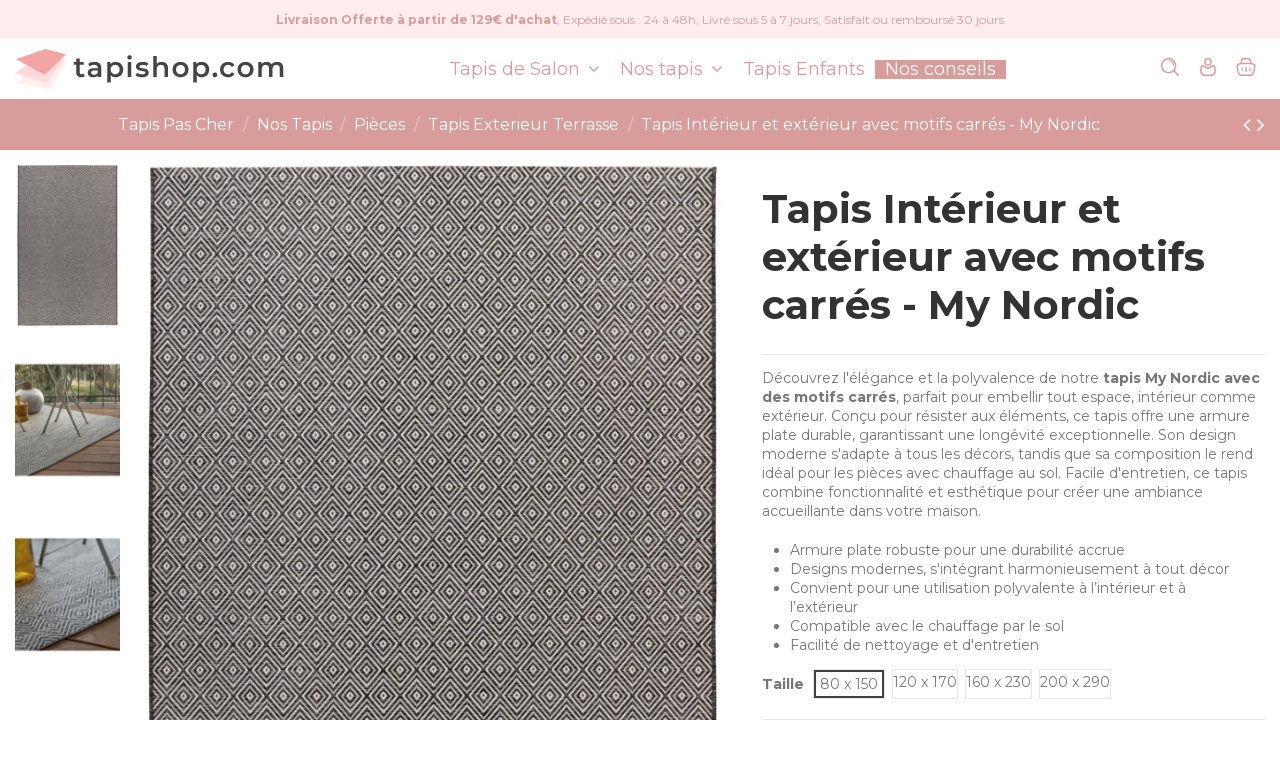

--- FILE ---
content_type: text/html; charset=utf-8
request_url: https://www.tapishop.com/tapis-exterieur-terrasse/3602-11838-tapis-interieur-et-exterieur-avec-motifs-carres-my-nordic.html
body_size: 37598
content:
<!doctype html>
<html lang="fr">

<head>
    
        
  <meta charset="utf-8">


  <meta http-equiv="x-ua-compatible" content="ie=edge">



  


      <!-- Google Tag Manager -->
    <script>(function(w,d,s,l,i){w[l]=w[l]||[];w[l].push({'gtm.start':
      new Date().getTime(),event:'gtm.js'});var f=d.getElementsByTagName(s)[0],
              j=d.createElement(s),dl=l!='dataLayer'?'&l='+l:'';j.async=true;j.src=
              'https://www.googletagmanager.com/gtm.js?id='+i+dl;f.parentNode.insertBefore(j,f);
              })(window,document,'script','dataLayer','GTM-5VBGSGX');</script>
    <!-- End Google Tag Manager -->
  
  



  <title>Tapis Intérieur et extérieur avec motifs carrés - My Nordic</title>
  
    
  
  
    <script data-keepinline="true">
    var ajaxGetProductUrl = '//www.tapishop.com/module/cdc_googletagmanager/async';
    var ajaxShippingEvent = 1;
    var ajaxPaymentEvent = 1;

/* datalayer */
dataLayer = window.dataLayer || [];
    let cdcDatalayer = {"pageCategory":"product","event":"view_item","ecommerce":{"currency":"EUR","items":[{"item_name":"Tapis Interieur et exterieur avec motifs carres - My Nordic","item_id":"3602-11838","price":"54.16","price_tax_exc":"54.16","price_tax_inc":"64.99","item_brand":"Obsession","item_category":"Nos Tapis","item_category2":"Pieces","item_category3":"Tapis Exterieur Terrasse","item_variant":"80 x 150","quantity":57,"google_business_vertical":"retail"}],"value":"54.16"},"google_tag_params":{"ecomm_pagetype":"product","ecomm_prodid":"3602-11838","ecomm_totalvalue":64.99,"ecomm_totalvalue_tax_exc":54.16,"ecomm_category":"Tapis Exterieur Terrasse"}};
    dataLayer.push(cdcDatalayer);

/* call to GTM Tag */
(function(w,d,s,l,i){w[l]=w[l]||[];w[l].push({'gtm.start':
new Date().getTime(),event:'gtm.js'});var f=d.getElementsByTagName(s)[0],
j=d.createElement(s),dl=l!='dataLayer'?'&l='+l:'';j.async=true;j.src=
'https://www.googletagmanager.com/gtm.js?id='+i+dl;f.parentNode.insertBefore(j,f);
})(window,document,'script','dataLayer','GTM-5VBGSGX');

/* async call to avoid cache system for dynamic data */
dataLayer.push({
  'event': 'datalayer_ready'
});
</script>
  
  <meta name="description" content="Explorez le tapis My Nordic : design moderne, polyvalent pour intérieur/extérieur, armure plate durable, facile d&#039;entretien.">
  <meta name="keywords" content="">
    
      <link rel="canonical" href="https://www.tapishop.com/tapis-exterieur-terrasse/3602-tapis-interieur-et-exterieur-avec-motifs-carres-my-nordic.html">
    

  
      

  
     <script type="application/ld+json">
 {
   "@context": "https://schema.org",
   "@type": "Organization",
   "name" : "Tapishop",
   "url" : "https://www.tapishop.com/"
       ,"logo": {
       "@type": "ImageObject",
       "url":"https://www.tapishop.com/img/tapishop-logo-1620753062.jpg"
     }
    }
</script>

<script type="application/ld+json">
  {
    "@context": "https://schema.org",
    "@type": "WebPage",
    "isPartOf": {
      "@type": "WebSite",
      "url":  "https://www.tapishop.com/",
      "name": "Tapishop"
    },
    "name": "Tapis Intérieur et extérieur avec motifs carrés - My Nordic",
    "url":  "https://www.tapishop.com/tapis-exterieur-terrasse/3602-11838-tapis-interieur-et-exterieur-avec-motifs-carres-my-nordic.html"
  }
</script>


  <script type="application/ld+json">
    {
      "@context": "https://schema.org",
      "@type": "BreadcrumbList",
      "itemListElement": [
                  {
            "@type": "ListItem",
            "position": 1,
            "name": "Tapis Pas Cher",
            "item": "https://www.tapishop.com/"
          },              {
            "@type": "ListItem",
            "position": 2,
            "name": "Nos Tapis",
            "item": "https://www.tapishop.com/nos-tapis-3"
          },              {
            "@type": "ListItem",
            "position": 3,
            "name": "Pièces",
            "item": "https://www.tapishop.com/pieces-60"
          },              {
            "@type": "ListItem",
            "position": 4,
            "name": "Tapis Exterieur Terrasse",
            "item": "https://www.tapishop.com/tapis-exterieur-terrasse-16"
          },              {
            "@type": "ListItem",
            "position": 5,
            "name": "Tapis Intérieur et extérieur avec motifs carrés - My Nordic",
            "item": "https://www.tapishop.com/tapis-exterieur-terrasse/3602-11838-tapis-interieur-et-exterieur-avec-motifs-carres-my-nordic.html#/taille-80_x_150"
          }          ]
    }
  </script>


  

  
    <script type="application/ld+json">
  {
    "@context": "https://schema.org/",
    "@type": "Product",
    "@id": "#product-snippet-id",
    "name": "Tapis Intérieur et extérieur avec motifs carrés - My Nordic",
    "description": "Explorez le tapis My Nordic : design moderne, polyvalent pour intérieur/extérieur, armure plate durable, facile d&#039;entretien.",
    "category": "Tapis Exterieur Terrasse",
    "image" :"https://www.tapishop.com/15765-home_default/tapis-interieur-et-exterieur-avec-motifs-carres-my-nordic.jpg",    "sku": "nic870",
    "mpn": "nic870"
    ,"gtin13": "3659131646259"
        ,
    "brand": {
      "@type": "Brand",
      "name": "Obsession"
    }
                ,
    "offers": {
      "@type": "Offer",
      "priceCurrency": "EUR",
      "name": "Tapis Intérieur et extérieur avec motifs carrés - My Nordic",
      "price": "64.99",
      "url": "https://www.tapishop.com/tapis-exterieur-terrasse/3602-11838-tapis-interieur-et-exterieur-avec-motifs-carres-my-nordic.html#/28-taille-80_x_150",
      "priceValidUntil": "2026-02-05",
              "image": ["https://www.tapishop.com/15765-thickbox_default/tapis-interieur-et-exterieur-avec-motifs-carres-my-nordic.jpg","https://www.tapishop.com/15766-thickbox_default/tapis-interieur-et-exterieur-avec-motifs-carres-my-nordic.jpg","https://www.tapishop.com/15767-thickbox_default/tapis-interieur-et-exterieur-avec-motifs-carres-my-nordic.jpg","https://www.tapishop.com/15768-thickbox_default/tapis-interieur-et-exterieur-avec-motifs-carres-my-nordic.jpg","https://www.tapishop.com/15769-thickbox_default/tapis-interieur-et-exterieur-avec-motifs-carres-my-nordic.jpg"],
            "sku": "nic870",
      "mpn": "nic870",
      "gtin13": "3659131646259",              "availability": "https://schema.org/InStock",
      "seller": {
        "@type": "Organization",
        "name": "Tapishop"
      }
    }
      }
</script>


  
    
  



    <meta property="og:type" content="product">
    <meta property="og:url" content="https://www.tapishop.com/tapis-exterieur-terrasse/3602-11838-tapis-interieur-et-exterieur-avec-motifs-carres-my-nordic.html">
    <meta property="og:title" content="Tapis Intérieur et extérieur avec motifs carrés - My Nordic">
    <meta property="og:site_name" content="Tapishop">
    <meta property="og:description" content="Explorez le tapis My Nordic : design moderne, polyvalent pour intérieur/extérieur, armure plate durable, facile d&#039;entretien.">
            <meta property="og:image" content="https://www.tapishop.com/15765-thickbox_default/tapis-interieur-et-exterieur-avec-motifs-carres-my-nordic.jpg">
        <meta property="og:image:width" content="1100">
        <meta property="og:image:height" content="1576">
    




      <meta name="viewport" content="initial-scale=1,user-scalable=no,maximum-scale=1,width=device-width">
  




  <link rel="icon" type="image/vnd.microsoft.icon" href="https://www.tapishop.com/img/favicon.ico?1620857484">
  <link rel="shortcut icon" type="image/x-icon" href="https://www.tapishop.com/img/favicon.ico?1620857484">
    




    <link rel="stylesheet" href="https://www.tapishop.com/themes/warehousechild/assets/cache/theme-30c711501.css" type="text/css" media="all">




<link rel="preload" as="font"
      href="https://www.tapishop.com/themes/warehouse/assets/css/font-awesome/fonts/fontawesome-webfont.woff?v=4.7.0"
      type="font/woff" crossorigin="anonymous">
<link rel="preload" as="font"
      href="https://www.tapishop.com/themes/warehouse/assets/css/font-awesome/fonts/fontawesome-webfont.woff2?v=4.7.0"
      type="font/woff2" crossorigin="anonymous">


<link  rel="preload stylesheet"  as="style" href="https://www.tapishop.com/themes/warehouse/assets/css/font-awesome/css/font-awesome-preload.css"
       type="text/css" crossorigin="anonymous">





  

  <script>
        var PAYPLUG_DOMAIN = "https:\/\/secure.payplug.com";
        var elementorFrontendConfig = {"isEditMode":"","stretchedSectionContainer":"","instagramToken":"","is_rtl":false,"ajax_csfr_token_url":"https:\/\/www.tapishop.com\/module\/iqitelementor\/Actions?process=handleCsfrToken&ajax=1"};
        var iqitTheme = {"rm_sticky":"0","rm_breakpoint":0,"op_preloader":"0","cart_style":"floating","cart_confirmation":"modal","h_layout":"4","f_fixed":"","f_layout":"1","h_absolute":"0","h_sticky":"header","hw_width":"inherit","mm_content":"accordion","hm_submenu_width":"fullwidth-background","h_search_type":"full","pl_lazyload":true,"pl_infinity":false,"pl_rollover":true,"pl_crsl_autoplay":false,"pl_slider_ld":5,"pl_slider_d":4,"pl_slider_t":3,"pl_slider_p":2,"pp_thumbs":"leftd","pp_zoom":"inner","pp_image_layout":"carousel","pp_tabs":"section","pl_grid_qty":false};
        var iqitcompare = {"nbProducts":0};
        var iqitcountdown_days = "d.";
        var iqitextendedproduct = {"speed":"70","hook":"modal"};
        var iqitfdc_from = 129;
        var iqitmegamenu = {"sticky":"false","containerSelector":"#wrapper > .container"};
        var iqitreviews = [];
        var is_sandbox_mode = false;
        var module_name = "payplug";
        var payplug_ajax_url = "https:\/\/www.tapishop.com\/module\/payplug\/ajax";
        var prestashop = {"cart":{"products":[],"totals":{"total":{"type":"total","label":"Total","amount":0,"value":"0,00\u00a0\u20ac"},"total_including_tax":{"type":"total","label":"Total TTC\u00a0:","amount":0,"value":"0,00\u00a0\u20ac"},"total_excluding_tax":{"type":"total","label":"Total HT\u00a0:","amount":0,"value":"0,00\u00a0\u20ac"}},"subtotals":{"products":{"type":"products","label":"Sous-total","amount":0,"value":"0,00\u00a0\u20ac"},"discounts":null,"shipping":{"type":"shipping","label":"Livraison","amount":0,"value":""},"tax":{"type":"tax","label":"Taxes incluses","amount":0,"value":"0,00\u00a0\u20ac"}},"products_count":0,"summary_string":"0 articles","vouchers":{"allowed":1,"added":[]},"discounts":[],"minimalPurchase":0,"minimalPurchaseRequired":""},"currency":{"id":1,"name":"Euro","iso_code":"EUR","iso_code_num":"978","sign":"\u20ac"},"customer":{"lastname":null,"firstname":null,"email":null,"birthday":null,"newsletter":null,"newsletter_date_add":null,"optin":null,"website":null,"company":null,"siret":null,"ape":null,"is_logged":false,"gender":{"type":null,"name":null},"addresses":[]},"country":{"id_zone":1,"id_currency":0,"call_prefix":33,"iso_code":"FR","active":"1","contains_states":"0","need_identification_number":"0","need_zip_code":"1","zip_code_format":"NNNNN","display_tax_label":"1","name":"France","id":8},"language":{"name":"Fran\u00e7ais (French)","iso_code":"fr","locale":"fr-FR","language_code":"fr-fr","active":"1","is_rtl":"0","date_format_lite":"d\/m\/Y","date_format_full":"d\/m\/Y H:i:s","id":1},"page":{"title":"","canonical":"https:\/\/www.tapishop.com\/tapis-exterieur-terrasse\/3602-tapis-interieur-et-exterieur-avec-motifs-carres-my-nordic.html","meta":{"title":"Tapis Int\u00e9rieur et ext\u00e9rieur avec motifs carr\u00e9s - My Nordic","description":"Explorez le tapis My Nordic : design moderne, polyvalent pour int\u00e9rieur\/ext\u00e9rieur, armure plate durable, facile d'entretien.","keywords":"","robots":"index"},"page_name":"product","body_classes":{"lang-fr":true,"lang-rtl":false,"country-FR":true,"currency-EUR":true,"layout-full-width":true,"page-product":true,"tax-display-enabled":true,"page-customer-account":false,"product-id-3602":true,"product-Tapis Int\u00e9rieur et ext\u00e9rieur avec motifs carr\u00e9s - My Nordic":true,"product-id-category-16":true,"product-id-manufacturer-4":true,"product-id-supplier-3":true,"product-available-for-order":true},"admin_notifications":[],"password-policy":{"feedbacks":{"0":"Tr\u00e8s faible","1":"Faible","2":"Moyenne","3":"Fort","4":"Tr\u00e8s fort","Straight rows of keys are easy to guess":"Les suites de touches sur le clavier sont faciles \u00e0 deviner","Short keyboard patterns are easy to guess":"Les mod\u00e8les courts sur le clavier sont faciles \u00e0 deviner.","Use a longer keyboard pattern with more turns":"Utilisez une combinaison de touches plus longue et plus complexe.","Repeats like \"aaa\" are easy to guess":"Les r\u00e9p\u00e9titions (ex. : \"aaa\") sont faciles \u00e0 deviner.","Repeats like \"abcabcabc\" are only slightly harder to guess than \"abc\"":"Les r\u00e9p\u00e9titions (ex. : \"abcabcabc\") sont seulement un peu plus difficiles \u00e0 deviner que \"abc\".","Sequences like abc or 6543 are easy to guess":"Les s\u00e9quences (ex. : abc ou 6543) sont faciles \u00e0 deviner.","Recent years are easy to guess":"Les ann\u00e9es r\u00e9centes sont faciles \u00e0 deviner.","Dates are often easy to guess":"Les dates sont souvent faciles \u00e0 deviner.","This is a top-10 common password":"Ce mot de passe figure parmi les 10 mots de passe les plus courants.","This is a top-100 common password":"Ce mot de passe figure parmi les 100 mots de passe les plus courants.","This is a very common password":"Ceci est un mot de passe tr\u00e8s courant.","This is similar to a commonly used password":"Ce mot de passe est similaire \u00e0 un mot de passe couramment utilis\u00e9.","A word by itself is easy to guess":"Un mot seul est facile \u00e0 deviner.","Names and surnames by themselves are easy to guess":"Les noms et les surnoms seuls sont faciles \u00e0 deviner.","Common names and surnames are easy to guess":"Les noms et les pr\u00e9noms courants sont faciles \u00e0 deviner.","Use a few words, avoid common phrases":"Utilisez quelques mots, \u00e9vitez les phrases courantes.","No need for symbols, digits, or uppercase letters":"Pas besoin de symboles, de chiffres ou de majuscules.","Avoid repeated words and characters":"\u00c9viter de r\u00e9p\u00e9ter les mots et les caract\u00e8res.","Avoid sequences":"\u00c9viter les s\u00e9quences.","Avoid recent years":"\u00c9vitez les ann\u00e9es r\u00e9centes.","Avoid years that are associated with you":"\u00c9vitez les ann\u00e9es qui vous sont associ\u00e9es.","Avoid dates and years that are associated with you":"\u00c9vitez les dates et les ann\u00e9es qui vous sont associ\u00e9es.","Capitalization doesn't help very much":"Les majuscules ne sont pas tr\u00e8s utiles.","All-uppercase is almost as easy to guess as all-lowercase":"Un mot de passe tout en majuscules est presque aussi facile \u00e0 deviner qu'un mot de passe tout en minuscules.","Reversed words aren't much harder to guess":"Les mots invers\u00e9s ne sont pas beaucoup plus difficiles \u00e0 deviner.","Predictable substitutions like '@' instead of 'a' don't help very much":"Les substitutions pr\u00e9visibles comme '\"@\" au lieu de \"a\" n'aident pas beaucoup.","Add another word or two. Uncommon words are better.":"Ajoutez un autre mot ou deux. Pr\u00e9f\u00e9rez les mots peu courants."}}},"shop":{"name":"Tapishop","logo":"https:\/\/www.tapishop.com\/img\/tapishop-logo-1620753062.jpg","stores_icon":"https:\/\/www.tapishop.com\/img\/tapishop-1421855032.gif","favicon":"https:\/\/www.tapishop.com\/img\/favicon.ico"},"core_js_public_path":"\/themes\/","urls":{"base_url":"https:\/\/www.tapishop.com\/","current_url":"https:\/\/www.tapishop.com\/tapis-exterieur-terrasse\/3602-11838-tapis-interieur-et-exterieur-avec-motifs-carres-my-nordic.html","shop_domain_url":"https:\/\/www.tapishop.com","img_ps_url":"https:\/\/www.tapishop.com\/img\/","img_cat_url":"https:\/\/www.tapishop.com\/img\/c\/","img_lang_url":"https:\/\/www.tapishop.com\/img\/l\/","img_prod_url":"https:\/\/www.tapishop.com\/img\/p\/","img_manu_url":"https:\/\/www.tapishop.com\/img\/m\/","img_sup_url":"https:\/\/www.tapishop.com\/img\/su\/","img_ship_url":"https:\/\/www.tapishop.com\/img\/s\/","img_store_url":"https:\/\/www.tapishop.com\/img\/st\/","img_col_url":"https:\/\/www.tapishop.com\/img\/co\/","img_url":"https:\/\/www.tapishop.com\/themes\/warehouse\/assets\/img\/","css_url":"https:\/\/www.tapishop.com\/themes\/warehouse\/assets\/css\/","js_url":"https:\/\/www.tapishop.com\/themes\/warehouse\/assets\/js\/","pic_url":"https:\/\/www.tapishop.com\/upload\/","theme_assets":"https:\/\/www.tapishop.com\/themes\/warehouse\/assets\/","theme_dir":"https:\/\/www.tapishop.com\/var\/www\/vhosts\/tapishop.com\/httpdocs\/themes\/warehousechild\/","child_theme_assets":"https:\/\/www.tapishop.com\/themes\/warehousechild\/assets\/","child_img_url":"https:\/\/www.tapishop.com\/themes\/warehousechild\/assets\/img\/","child_css_url":"https:\/\/www.tapishop.com\/themes\/warehousechild\/assets\/css\/","child_js_url":"https:\/\/www.tapishop.com\/themes\/warehousechild\/assets\/js\/","pages":{"address":"https:\/\/www.tapishop.com\/adresse","addresses":"https:\/\/www.tapishop.com\/adresses","authentication":"https:\/\/www.tapishop.com\/authentification","manufacturer":"https:\/\/www.tapishop.com\/fabricants","cart":"https:\/\/www.tapishop.com\/panier","category":"https:\/\/www.tapishop.com\/index.php?controller=category","cms":"https:\/\/www.tapishop.com\/index.php?controller=cms","contact":"https:\/\/www.tapishop.com\/contactez-nous","discount":"https:\/\/www.tapishop.com\/bons-de-reduction","guest_tracking":"https:\/\/www.tapishop.com\/suivi-commande-invite","history":"https:\/\/www.tapishop.com\/historique-des-commandes","identity":"https:\/\/www.tapishop.com\/identite","index":"https:\/\/www.tapishop.com\/","my_account":"https:\/\/www.tapishop.com\/mon-compte","order_confirmation":"https:\/\/www.tapishop.com\/confirmation-commande","order_detail":"https:\/\/www.tapishop.com\/index.php?controller=order-detail","order_follow":"https:\/\/www.tapishop.com\/details-de-la-commande","order":"https:\/\/www.tapishop.com\/commande","order_return":"https:\/\/www.tapishop.com\/index.php?controller=order-return","order_slip":"https:\/\/www.tapishop.com\/avoirs","pagenotfound":"https:\/\/www.tapishop.com\/page-non-trouvee","password":"https:\/\/www.tapishop.com\/mot-de-passe-oublie","pdf_invoice":"https:\/\/www.tapishop.com\/index.php?controller=pdf-invoice","pdf_order_return":"https:\/\/www.tapishop.com\/index.php?controller=pdf-order-return","pdf_order_slip":"https:\/\/www.tapishop.com\/index.php?controller=pdf-order-slip","prices_drop":"https:\/\/www.tapishop.com\/destockage","product":"https:\/\/www.tapishop.com\/index.php?controller=product","registration":"https:\/\/www.tapishop.com\/index.php?controller=registration","search":"https:\/\/www.tapishop.com\/recherche","sitemap":"https:\/\/www.tapishop.com\/plan-du-site","stores":"https:\/\/www.tapishop.com\/magasins","supplier":"https:\/\/www.tapishop.com\/fournisseurs","new_products":"https:\/\/www.tapishop.com\/nouveaux-produits","brands":"https:\/\/www.tapishop.com\/fabricants","register":"https:\/\/www.tapishop.com\/index.php?controller=registration","order_login":"https:\/\/www.tapishop.com\/commande?login=1"},"alternative_langs":[],"actions":{"logout":"https:\/\/www.tapishop.com\/?mylogout="},"no_picture_image":{"bySize":{"small_default":{"url":"https:\/\/www.tapishop.com\/img\/p\/fr-default-small_default.jpg","width":98,"height":140},"cart_default":{"url":"https:\/\/www.tapishop.com\/img\/p\/fr-default-cart_default.jpg","width":125,"height":179},"home_default":{"url":"https:\/\/www.tapishop.com\/img\/p\/fr-default-home_default.jpg","width":236,"height":338},"medium_default":{"url":"https:\/\/www.tapishop.com\/img\/p\/fr-default-medium_default.jpg","width":452,"height":648},"large_default":{"url":"https:\/\/www.tapishop.com\/img\/p\/fr-default-large_default.jpg","width":675,"height":967},"thickbox_default":{"url":"https:\/\/www.tapishop.com\/img\/p\/fr-default-thickbox_default.jpg","width":1100,"height":1576}},"small":{"url":"https:\/\/www.tapishop.com\/img\/p\/fr-default-small_default.jpg","width":98,"height":140},"medium":{"url":"https:\/\/www.tapishop.com\/img\/p\/fr-default-medium_default.jpg","width":452,"height":648},"large":{"url":"https:\/\/www.tapishop.com\/img\/p\/fr-default-thickbox_default.jpg","width":1100,"height":1576},"legend":""}},"configuration":{"display_taxes_label":true,"display_prices_tax_incl":true,"is_catalog":false,"show_prices":true,"opt_in":{"partner":true},"quantity_discount":{"type":"price","label":"Prix unitaire"},"voucher_enabled":1,"return_enabled":0},"field_required":[],"breadcrumb":{"links":[{"title":"Tapis Pas Cher","url":"https:\/\/www.tapishop.com\/"},{"title":"Nos Tapis","url":"https:\/\/www.tapishop.com\/nos-tapis-3"},{"title":"Pi\u00e8ces","url":"https:\/\/www.tapishop.com\/pieces-60"},{"title":"Tapis Exterieur Terrasse","url":"https:\/\/www.tapishop.com\/tapis-exterieur-terrasse-16"},{"title":"Tapis Int\u00e9rieur et ext\u00e9rieur avec motifs carr\u00e9s - My Nordic","url":"https:\/\/www.tapishop.com\/tapis-exterieur-terrasse\/3602-11838-tapis-interieur-et-exterieur-avec-motifs-carres-my-nordic.html#\/taille-80_x_150"}],"count":5},"link":{"protocol_link":"https:\/\/","protocol_content":"https:\/\/"},"time":1768995061,"static_token":"c09c32dedc985f4bd41e8c2feeb7b3ac","token":"46e1db9b5eefd06ab3021c2bbaf5054e","debug":false};
        var psemailsubscription_subscription = "https:\/\/www.tapishop.com\/module\/ps_emailsubscription\/subscription";
      </script>



  <meta name="google-site-verification" content="Wm7RRZaRQlIMAaqDoTcPQGLYXxaxon6lulYxaiR1DZw" /><!-- Google tag (gtag.js) -->
<script async src="https://www.googletagmanager.com/gtag/js?id=AW-11462863102"></script>
<script>
  window.dataLayer = window.dataLayer || [];
  function gtag(){dataLayer.push(arguments);}
  gtag('js', new Date());

  gtag('config', 'AW-11462863102');
</script>




    
            <meta property="product:pretax_price:amount" content="54.16">
        <meta property="product:pretax_price:currency" content="EUR">
        <meta property="product:price:amount" content="64.99">
        <meta property="product:price:currency" content="EUR">
        
    

    </head>

<body id="product" class="lang-fr country-fr currency-eur layout-full-width page-product tax-display-enabled product-id-3602 product-tapis-interieur-et-exterieur-avec-motifs-carres-my-nordic product-id-category-16 product-id-manufacturer-4 product-id-supplier-3 product-available-for-order body-desktop-header-style-w-4">


            <!-- Google Tag Manager (noscript) -->
        <noscript><iframe src="https://www.googletagmanager.com/ns.html?id=GTM-5VBGSGX"
                          height="0" width="0" style="display:none;visibility:hidden"></iframe></noscript>
        <!-- End Google Tag Manager (noscript) -->
    




    <!-- Google Tag Manager (noscript) -->
<noscript><iframe src="https://www.googletagmanager.com/ns.html?id=GTM-5VBGSGX"
height="0" width="0" style="display:none;visibility:hidden"></iframe></noscript>
<!-- End Google Tag Manager (noscript) -->



<main id="main-page-content"  >
    
            

    <header id="header" class="desktop-header-style-w-4">
        
            
  <div class="header-banner">
    
  </div>




            <nav class="header-nav">
        <div class="container">
    
        <div class="row justify-content-between">
            <div class="col col-auto col-md left-nav">
                                
            </div>
            <div class="col col-auto center-nav text-center">
                
      
    <div id="iqithtmlandbanners-block-1"  class="d-inline-block">
        <div class="rte-content d-inline-block">
            <p><span><b>Livraison Offerte à partir de 129€ d'achat</b>, Expédié sous : 24 à 48h, Livré sous 5 à 7 jours, Satisfait ou remboursé 30 jours</span></p>
        </div>
    </div>


  

             </div>
            <div class="col col-auto col-md right-nav text-right">
                
             </div>
        </div>

                        </div>
            </nav>
        



<div id="desktop-header" class="desktop-header-style-4">
    
            
<div class="header-top">
    <div id="desktop-header-container" class="container">
        <div class="row align-items-center">
                            <div class="col col-auto col-header-left">
                    <div id="desktop_logo">
                        
  <a href="https://www.tapishop.com/">
    <img class="logo img-fluid"
         src="https://www.tapishop.com/img/tapishop-logo-1620753062.jpg"
                  alt="Tapishop"
         width="278"
         height="40"
    >
  </a>

                    </div>
                    
                </div>
                <div class="col col-header-center col-header-menu">
                                        <div id="iqitmegamenu-wrapper" class="iqitmegamenu-wrapper iqitmegamenu-all">
	<div class="container container-iqitmegamenu">
		<div id="iqitmegamenu-horizontal" class="iqitmegamenu  clearfix" role="navigation">

						
			<nav id="cbp-hrmenu" class="cbp-hrmenu cbp-horizontal cbp-hrsub-narrow">
				<ul>
											<li id="cbp-hrmenu-tab-8"
							class="cbp-hrmenu-tab cbp-hrmenu-tab-8  cbp-has-submeu">
							<a href="https://www.tapishop.com/tapis-de-salon-86#menu" class="nav-link" 
										>
										

										<span class="cbp-tab-title">
											Tapis de Salon											<i class="fa fa-angle-down cbp-submenu-aindicator"></i></span>
																			</a>
																			<div class="cbp-hrsub col-12">
											<div class="cbp-hrsub-inner">
												<div class="container iqitmegamenu-submenu-container">
													
																																													




<div class="row menu_row menu-element  first_rows menu-element-id-1">
                

                                                




    <div class="col-2 cbp-menu-column cbp-menu-element menu-element-id-6 ">
        <div class="cbp-menu-column-inner">
                        
                
                
                    
                                                    <div class="row cbp-categories-row">
                                                                                                            <div class="col-12">
                                            <div class="cbp-category-link-w"><a href="https://www.tapishop.com/tapis-de-salon-beige-112"
                                                                                class="cbp-column-title nav-link cbp-category-title">Tapis de salon beige</a>
                                                                                                                                            </div>
                                        </div>
                                                                                                                                                <div class="col-12">
                                            <div class="cbp-category-link-w"><a href="https://www.tapishop.com/tapis-de-salon-gris-113"
                                                                                class="cbp-column-title nav-link cbp-category-title">Tapis de salon gris</a>
                                                                                                                                            </div>
                                        </div>
                                                                                                                                                <div class="col-12">
                                            <div class="cbp-category-link-w"><a href="https://www.tapishop.com/tapis-de-salon-bleu-114"
                                                                                class="cbp-column-title nav-link cbp-category-title">Tapis de salon bleu</a>
                                                                                                                                            </div>
                                        </div>
                                                                                                                                                <div class="col-12">
                                            <div class="cbp-category-link-w"><a href="https://www.tapishop.com/tapis-de-salon-noir-115"
                                                                                class="cbp-column-title nav-link cbp-category-title">Tapis de salon noir</a>
                                                                                                                                            </div>
                                        </div>
                                                                                                                                                <div class="col-12">
                                            <div class="cbp-category-link-w"><a href="https://www.tapishop.com/tapis-de-salon-vert-116"
                                                                                class="cbp-column-title nav-link cbp-category-title">Tapis de salon vert</a>
                                                                                                                                            </div>
                                        </div>
                                                                                                                                                <div class="col-12">
                                            <div class="cbp-category-link-w"><a href="https://www.tapishop.com/tapis-de-salon-rouge-118"
                                                                                class="cbp-column-title nav-link cbp-category-title">Tapis de salon rouge</a>
                                                                                                                                            </div>
                                        </div>
                                                                                                                                                <div class="col-12">
                                            <div class="cbp-category-link-w"><a href="https://www.tapishop.com/tapis-de-salon-jaune-119"
                                                                                class="cbp-column-title nav-link cbp-category-title">Tapis de salon jaune</a>
                                                                                                                                            </div>
                                        </div>
                                                                                                                                                <div class="col-12">
                                            <div class="cbp-category-link-w"><a href="https://www.tapishop.com/tapis-de-salon-rose-120"
                                                                                class="cbp-column-title nav-link cbp-category-title">Tapis de salon rose</a>
                                                                                                                                            </div>
                                        </div>
                                                                                                                                                <div class="col-12">
                                            <div class="cbp-category-link-w"><a href="https://www.tapishop.com/tapis-de-salon-orange-121"
                                                                                class="cbp-column-title nav-link cbp-category-title">Tapis de salon orange</a>
                                                                                                                                            </div>
                                        </div>
                                                                                                                                                <div class="col-12">
                                            <div class="cbp-category-link-w"><a href="https://www.tapishop.com/tapis-de-salon-noir-et-or-122"
                                                                                class="cbp-column-title nav-link cbp-category-title">Tapis de salon noir et or</a>
                                                                                                                                            </div>
                                        </div>
                                                                                                </div>
                                            
                
            

            
            </div>    </div>
                                    




    <div class="col-2 cbp-menu-column cbp-menu-element menu-element-id-5 ">
        <div class="cbp-menu-column-inner">
                        
                
                
                    
                                                    <div class="row cbp-categories-row">
                                                                                                            <div class="col-12">
                                            <div class="cbp-category-link-w"><a href="https://www.tapishop.com/tapis-de-salon-rouge-et-gris-123"
                                                                                class="cbp-column-title nav-link cbp-category-title">Tapis de salon rouge et gris</a>
                                                                                                                                            </div>
                                        </div>
                                                                                                                                                <div class="col-12">
                                            <div class="cbp-category-link-w"><a href="https://www.tapishop.com/tapis-de-salon-dore-124"
                                                                                class="cbp-column-title nav-link cbp-category-title">Tapis de salon doré</a>
                                                                                                                                            </div>
                                        </div>
                                                                                                                                                <div class="col-12">
                                            <div class="cbp-category-link-w"><a href="https://www.tapishop.com/tapis-de-salon-ecru-125"
                                                                                class="cbp-column-title nav-link cbp-category-title">Tapis de salon écru</a>
                                                                                                                                            </div>
                                        </div>
                                                                                                                                                <div class="col-12">
                                            <div class="cbp-category-link-w"><a href="https://www.tapishop.com/tapis-de-salon-creme-126"
                                                                                class="cbp-column-title nav-link cbp-category-title">Tapis de salon crème</a>
                                                                                                                                            </div>
                                        </div>
                                                                                                                                                <div class="col-12">
                                            <div class="cbp-category-link-w"><a href="https://www.tapishop.com/tapis-de-salon-turquoise-127"
                                                                                class="cbp-column-title nav-link cbp-category-title">Tapis de salon turquoise</a>
                                                                                                                                            </div>
                                        </div>
                                                                                                                                                <div class="col-12">
                                            <div class="cbp-category-link-w"><a href="https://www.tapishop.com/tapis-de-salon-jaune-et-gris-128"
                                                                                class="cbp-column-title nav-link cbp-category-title">Tapis de salon jaune et gris</a>
                                                                                                                                            </div>
                                        </div>
                                                                                                                                                <div class="col-12">
                                            <div class="cbp-category-link-w"><a href="https://www.tapishop.com/tapis-de-salon-bleu-marine-129"
                                                                                class="cbp-column-title nav-link cbp-category-title">Tapis de salon bleu marine</a>
                                                                                                                                            </div>
                                        </div>
                                                                                                                                                <div class="col-12">
                                            <div class="cbp-category-link-w"><a href="https://www.tapishop.com/tapis-de-salon-multicolore-130"
                                                                                class="cbp-column-title nav-link cbp-category-title">Tapis de salon multicolore</a>
                                                                                                                                            </div>
                                        </div>
                                                                                                                                                <div class="col-12">
                                            <div class="cbp-category-link-w"><a href="https://www.tapishop.com/tapis-de-salon-lavable-en-machine-131"
                                                                                class="cbp-column-title nav-link cbp-category-title">Tapis de salon lavable en machine</a>
                                                                                                                                            </div>
                                        </div>
                                                                                                                                                <div class="col-12">
                                            <div class="cbp-category-link-w"><a href="https://www.tapishop.com/tapis-de-salon-aux-poils-ras-132"
                                                                                class="cbp-column-title nav-link cbp-category-title">Tapis de salon aux poils ras</a>
                                                                                                                                            </div>
                                        </div>
                                                                                                </div>
                                            
                
            

            
            </div>    </div>
                                    




    <div class="col-2 cbp-menu-column cbp-menu-element menu-element-id-4 ">
        <div class="cbp-menu-column-inner">
                        
                
                
                    
                                                    <div class="row cbp-categories-row">
                                                                                                            <div class="col-12">
                                            <div class="cbp-category-link-w"><a href="https://www.tapishop.com/tapis-de-salon-doux-133"
                                                                                class="cbp-column-title nav-link cbp-category-title">Tapis de salon doux</a>
                                                                                                                                            </div>
                                        </div>
                                                                                                                                                <div class="col-12">
                                            <div class="cbp-category-link-w"><a href="https://www.tapishop.com/tapis-de-salon-naturel-134"
                                                                                class="cbp-column-title nav-link cbp-category-title">Tapis de salon naturel</a>
                                                                                                                                            </div>
                                        </div>
                                                                                                                                                <div class="col-12">
                                            <div class="cbp-category-link-w"><a href="https://www.tapishop.com/tapis-de-salon-en-coton-135"
                                                                                class="cbp-column-title nav-link cbp-category-title">Tapis de salon en coton</a>
                                                                                                                                            </div>
                                        </div>
                                                                                                                                                <div class="col-12">
                                            <div class="cbp-category-link-w"><a href="https://www.tapishop.com/tapis-de-salon-design-136"
                                                                                class="cbp-column-title nav-link cbp-category-title">Tapis de salon design</a>
                                                                                                                                            </div>
                                        </div>
                                                                                                                                                <div class="col-12">
                                            <div class="cbp-category-link-w"><a href="https://www.tapishop.com/tapis-de-salon-moderne-137"
                                                                                class="cbp-column-title nav-link cbp-category-title">Tapis de salon moderne</a>
                                                                                                                                            </div>
                                        </div>
                                                                                                                                                <div class="col-12">
                                            <div class="cbp-category-link-w"><a href="https://www.tapishop.com/tapis-de-salon-berbere-138"
                                                                                class="cbp-column-title nav-link cbp-category-title">Tapis de salon berbère</a>
                                                                                                                                            </div>
                                        </div>
                                                                                                                                                <div class="col-12">
                                            <div class="cbp-category-link-w"><a href="https://www.tapishop.com/tapis-de-salon-industriel-139"
                                                                                class="cbp-column-title nav-link cbp-category-title">Tapis de salon industriel</a>
                                                                                                                                            </div>
                                        </div>
                                                                                                                                                <div class="col-12">
                                            <div class="cbp-category-link-w"><a href="https://www.tapishop.com/tapis-de-salon-scandinave-140"
                                                                                class="cbp-column-title nav-link cbp-category-title">Tapis de salon scandinave</a>
                                                                                                                                            </div>
                                        </div>
                                                                                                                                                <div class="col-12">
                                            <div class="cbp-category-link-w"><a href="https://www.tapishop.com/tapis-de-salon-tendance-141"
                                                                                class="cbp-column-title nav-link cbp-category-title">Tapis de salon tendance</a>
                                                                                                                                            </div>
                                        </div>
                                                                                                                                                <div class="col-12">
                                            <div class="cbp-category-link-w"><a href="https://www.tapishop.com/tapis-de-salon-vintage-142"
                                                                                class="cbp-column-title nav-link cbp-category-title">Tapis de salon vintage</a>
                                                                                                                                            </div>
                                        </div>
                                                                                                </div>
                                            
                
            

            
            </div>    </div>
                                    




    <div class="col-3 cbp-menu-column cbp-menu-element menu-element-id-3 ">
        <div class="cbp-menu-column-inner">
                        
                
                
                    
                                                    <div class="row cbp-categories-row">
                                                                                                            <div class="col-12">
                                            <div class="cbp-category-link-w"><a href="https://www.tapishop.com/tapis-de-salon-oriental-143"
                                                                                class="cbp-column-title nav-link cbp-category-title">Tapis de salon oriental</a>
                                                                                                                                            </div>
                                        </div>
                                                                                                                                                <div class="col-12">
                                            <div class="cbp-category-link-w"><a href="https://www.tapishop.com/tapis-de-salon-cocooning-144"
                                                                                class="cbp-column-title nav-link cbp-category-title">Tapis de salon cocooning</a>
                                                                                                                                            </div>
                                        </div>
                                                                                                                                                <div class="col-12">
                                            <div class="cbp-category-link-w"><a href="https://www.tapishop.com/tapis-de-salon-marocain-145"
                                                                                class="cbp-column-title nav-link cbp-category-title">Tapis de salon marocain</a>
                                                                                                                                            </div>
                                        </div>
                                                                                                                                                <div class="col-12">
                                            <div class="cbp-category-link-w"><a href="https://www.tapishop.com/tapis-de-salon-boheme-146"
                                                                                class="cbp-column-title nav-link cbp-category-title">Tapis de salon bohème</a>
                                                                                                                                            </div>
                                        </div>
                                                                                                                                                <div class="col-12">
                                            <div class="cbp-category-link-w"><a href="https://www.tapishop.com/tapis-de-salon-contemporain-147"
                                                                                class="cbp-column-title nav-link cbp-category-title">Tapis de salon contemporain</a>
                                                                                                                                            </div>
                                        </div>
                                                                                                                                                <div class="col-12">
                                            <div class="cbp-category-link-w"><a href="https://www.tapishop.com/tapis-de-salon-geometrique-148"
                                                                                class="cbp-column-title nav-link cbp-category-title">Tapis de salon géométrique</a>
                                                                                                                                            </div>
                                        </div>
                                                                                                                                                <div class="col-12">
                                            <div class="cbp-category-link-w"><a href="https://www.tapishop.com/tapis-de-salon-a-motif-fleurs-149"
                                                                                class="cbp-column-title nav-link cbp-category-title">Tapis de salon à motif fleurs</a>
                                                                                                                                            </div>
                                        </div>
                                                                                                                                                <div class="col-12">
                                            <div class="cbp-category-link-w"><a href="https://www.tapishop.com/tapis-de-salon-chic-150"
                                                                                class="cbp-column-title nav-link cbp-category-title">Tapis de salon chic</a>
                                                                                                                                            </div>
                                        </div>
                                                                                                                                                <div class="col-12">
                                            <div class="cbp-category-link-w"><a href="https://www.tapishop.com/petit-tapis-de-salon-151"
                                                                                class="cbp-column-title nav-link cbp-category-title">Petit tapis de salon</a>
                                                                                                                                            </div>
                                        </div>
                                                                                                                                                <div class="col-12">
                                            <div class="cbp-category-link-w"><a href="https://www.tapishop.com/grand-tapis-de-salon-152"
                                                                                class="cbp-column-title nav-link cbp-category-title">Grand tapis de salon</a>
                                                                                                                                            </div>
                                        </div>
                                                                                                </div>
                                            
                
            

            
            </div>    </div>
                                    




    <div class="col-3 cbp-menu-column cbp-menu-element menu-element-id-2 ">
        <div class="cbp-menu-column-inner">
                        
                
                
                    
                                                    <div class="row cbp-categories-row">
                                                                                                            <div class="col-12">
                                            <div class="cbp-category-link-w"><a href="https://www.tapishop.com/tapis-de-salon-xxl-153"
                                                                                class="cbp-column-title nav-link cbp-category-title">Tapis de salon XXL</a>
                                                                                                                                            </div>
                                        </div>
                                                                                                                                                <div class="col-12">
                                            <div class="cbp-category-link-w"><a href="https://www.tapishop.com/tapis-de-salon-120x170-cm-154"
                                                                                class="cbp-column-title nav-link cbp-category-title">Tapis de salon 120x170 cm</a>
                                                                                                                                            </div>
                                        </div>
                                                                                                                                                <div class="col-12">
                                            <div class="cbp-category-link-w"><a href="https://www.tapishop.com/tapis-de-salon-140x200-cm-155"
                                                                                class="cbp-column-title nav-link cbp-category-title">Tapis de salon 140x200 cm</a>
                                                                                                                                            </div>
                                        </div>
                                                                                                                                                <div class="col-12">
                                            <div class="cbp-category-link-w"><a href="https://www.tapishop.com/tapis-de-salon-160x230-156"
                                                                                class="cbp-column-title nav-link cbp-category-title">Tapis de salon 160x230</a>
                                                                                                                                            </div>
                                        </div>
                                                                                                                                                <div class="col-12">
                                            <div class="cbp-category-link-w"><a href="https://www.tapishop.com/tapis-de-salon-200x300-157"
                                                                                class="cbp-column-title nav-link cbp-category-title">Tapis de salon 200x300</a>
                                                                                                                                            </div>
                                        </div>
                                                                                                                                                <div class="col-12">
                                            <div class="cbp-category-link-w"><a href="https://www.tapishop.com/tapis-de-salon-200x200-158"
                                                                                class="cbp-column-title nav-link cbp-category-title">Tapis de salon 200x200</a>
                                                                                                                                            </div>
                                        </div>
                                                                                                                                                <div class="col-12">
                                            <div class="cbp-category-link-w"><a href="https://www.tapishop.com/tapis-de-salon-300x400-159"
                                                                                class="cbp-column-title nav-link cbp-category-title">Tapis de salon 300x400</a>
                                                                                                                                            </div>
                                        </div>
                                                                                                                                                <div class="col-12">
                                            <div class="cbp-category-link-w"><a href="https://www.tapishop.com/tapis-de-salon-carre-160"
                                                                                class="cbp-column-title nav-link cbp-category-title">Tapis de salon carré</a>
                                                                                                                                            </div>
                                        </div>
                                                                                                                                                <div class="col-12">
                                            <div class="cbp-category-link-w"><a href="https://www.tapishop.com/tapis-de-salon-rond-161"
                                                                                class="cbp-column-title nav-link cbp-category-title">Tapis de salon rond</a>
                                                                                                                                            </div>
                                        </div>
                                                                                                                                                <div class="col-12">
                                            <div class="cbp-category-link-w"><a href="https://www.tapishop.com/tapis-de-salon-pas-cher-162"
                                                                                class="cbp-column-title nav-link cbp-category-title">Tapis de salon pas cher</a>
                                                                                                                                            </div>
                                        </div>
                                                                                                                                                <div class="col-12">
                                            <div class="cbp-category-link-w"><a href="https://www.tapishop.com/tapis-de-salon-colore-170"
                                                                                class="cbp-column-title nav-link cbp-category-title">Tapis de salon coloré</a>
                                                                                                                                            </div>
                                        </div>
                                                                                                </div>
                                            
                
            

            
            </div>    </div>
                            
                </div>
																													
																									</div>
											</div>
										</div>
																</li>
												<li id="cbp-hrmenu-tab-3"
							class="cbp-hrmenu-tab cbp-hrmenu-tab-3  cbp-has-submeu">
							<a role="button" class="cbp-empty-mlink nav-link">
									

										<span class="cbp-tab-title">
											Nos tapis											<i class="fa fa-angle-down cbp-submenu-aindicator"></i></span>
																			</a>
																			<div class="cbp-hrsub col-6">
											<div class="cbp-hrsub-inner">
												<div class="container iqitmegamenu-submenu-container">
													
																																													




<div class="row menu_row menu-element  first_rows menu-element-id-1">
                

                                                




    <div class="col-4 cbp-menu-column cbp-menu-element menu-element-id-3 ">
        <div class="cbp-menu-column-inner">
                        
                
                
                    
                                                    <div class="row cbp-categories-row">
                                                                                                            <div class="col-12">
                                            <div class="cbp-category-link-w"><a href="https://www.tapishop.com/tapis-enfants-19"
                                                                                class="cbp-column-title nav-link cbp-category-title">Tapis Enfants</a>
                                                                                                                                            </div>
                                        </div>
                                                                                                                                                <div class="col-12">
                                            <div class="cbp-category-link-w"><a href="https://www.tapishop.com/tapis-exterieur-terrasse-16"
                                                                                class="cbp-column-title nav-link cbp-category-title">Tapis Exterieur Terrasse</a>
                                                                                                                                            </div>
                                        </div>
                                                                                                                                                                                                                                                                                                                                                            <div class="col-12">
                                            <div class="cbp-category-link-w"><a href="https://www.tapishop.com/tapis-chambre-163"
                                                                                class="cbp-column-title nav-link cbp-category-title">Tapis Chambre</a>
                                                                                                                                                    
    <ul class="cbp-links cbp-category-tree"><li ><div class="cbp-category-link-w"><a href="https://www.tapishop.com/descente-de-lit-81">Descente de lit</a></div></li></ul>

                                                                                            </div>
                                        </div>
                                                                                                </div>
                                            
                
            

            
            </div>    </div>
                                    




    <div class="col-4 cbp-menu-column cbp-menu-element menu-element-id-2 ">
        <div class="cbp-menu-column-inner">
                        
                
                
                    
                                                    <div class="row cbp-categories-row">
                                                                                                            <div class="col-12">
                                            <div class="cbp-category-link-w"><a href="https://www.tapishop.com/style-62"
                                                                                class="cbp-column-title nav-link cbp-category-title">Style</a>
                                                                                                                                                    
    <ul class="cbp-links cbp-category-tree"><li ><div class="cbp-category-link-w"><a href="https://www.tapishop.com/tapis-design-33">Tapis Design</a></div></li><li ><div class="cbp-category-link-w"><a href="https://www.tapishop.com/tapis-shaggy-longues-meches-26">Tapis Shaggy</a></div></li><li ><div class="cbp-category-link-w"><a href="https://www.tapishop.com/tapis-oriental-25">Tapis Oriental</a></div></li><li ><div class="cbp-category-link-w"><a href="https://www.tapishop.com/tapis-vintage-pas-cher-32">Tapis Vintage</a></div></li><li ><div class="cbp-category-link-w"><a href="https://www.tapishop.com/tapis-lavable-en-machine-27">Tapis Lavable en Machine</a></div></li><li ><div class="cbp-category-link-w"><a href="https://www.tapishop.com/tapis-uni-34">Tapis Uni</a></div></li><li ><div class="cbp-category-link-w"><a href="https://www.tapishop.com/tapis-patchwork-66">Tapis Patchwork</a></div></li><li ><div class="cbp-category-link-w"><a href="https://www.tapishop.com/tapis-scandinave-87">Tapis Scandinave</a></div></li><li ><div class="cbp-category-link-w"><a href="https://www.tapishop.com/tapis-berbere-88">Tapis Berbère</a></div></li><li ><div class="cbp-category-link-w"><a href="https://www.tapishop.com/tapis-ethnique-111">Tapis ethnique</a></div></li><li ><div class="cbp-category-link-w"><a href="https://www.tapishop.com/tapis-contemporain-167">Tapis Contemporain</a></div></li><li ><div class="cbp-category-link-w"><a href="https://www.tapishop.com/tapis-moderne-168">Tapis Moderne</a></div></li><li ><div class="cbp-category-link-w"><a href="https://www.tapishop.com/tapis-chic-169">Tapis Chic</a></div></li></ul>

                                                                                            </div>
                                        </div>
                                                                                                </div>
                                            
                
            

            
            </div>    </div>
                                    




    <div class="col-4 cbp-menu-column cbp-menu-element menu-element-id-4 ">
        <div class="cbp-menu-column-inner">
                        
                
                
                    
                                                    <div class="row cbp-categories-row">
                                                                                                            <div class="col-12">
                                            <div class="cbp-category-link-w"><a href="https://www.tapishop.com/matiere-61"
                                                                                class="cbp-column-title nav-link cbp-category-title">Matière</a>
                                                                                                                                                    
    <ul class="cbp-links cbp-category-tree"><li ><div class="cbp-category-link-w"><a href="https://www.tapishop.com/tapis-cuir-31">Tapis Cuir</a></div></li><li ><div class="cbp-category-link-w"><a href="https://www.tapishop.com/tapis-laine-56">Tapis Laine</a></div></li><li ><div class="cbp-category-link-w"><a href="https://www.tapishop.com/tapis-polyester-63">Tapis Polyester</a></div></li><li ><div class="cbp-category-link-w"><a href="https://www.tapishop.com/tapis-acrylique-64">Tapis Acrylique</a></div></li><li ><div class="cbp-category-link-w"><a href="https://www.tapishop.com/tapis-coton-65">Tapis Coton</a></div></li><li ><div class="cbp-category-link-w"><a href="https://www.tapishop.com/tapis-polypropylene-84">Tapis Polypropylène</a></div></li><li ><div class="cbp-category-link-w"><a href="https://www.tapishop.com/tapis-viscose-85">Tapis Viscose</a></div></li><li ><div class="cbp-category-link-w"><a href="https://www.tapishop.com/tapis-doux-166">Tapis Doux</a></div></li></ul>

                                                                                            </div>
                                        </div>
                                                                                                </div>
                                            
                
            

            
            </div>    </div>
                            
                </div>
																													
																									</div>
											</div>
										</div>
																</li>
												<li id="cbp-hrmenu-tab-7"
							class="cbp-hrmenu-tab cbp-hrmenu-tab-7 ">
							<a href="https://www.tapishop.com/tapis-enfants-19" class="nav-link" 
										>
										

										<span class="cbp-tab-title">
											Tapis Enfants</span>
																			</a>
																</li>
												<li id="cbp-hrmenu-tab-2"
							class="cbp-hrmenu-tab cbp-hrmenu-tab-2 ">
							<a href="/blog/" class="nav-link" 
										>
										

										<span class="cbp-tab-title">
											Nos conseils</span>
																			</a>
																</li>
											</ul>
				</nav>
			</div>
		</div>
		<div id="sticky-cart-wrapper"></div>
	</div>

		<div id="_desktop_iqitmegamenu-mobile">
		<div id="iqitmegamenu-mobile"
			class="mobile-menu js-mobile-menu  d-flex flex-column">

			<div class="mm-panel__header  mobile-menu__header-wrapper px-2 py-2">
				<div class="mobile-menu__header js-mobile-menu__header">

					<button type="button" class="mobile-menu__back-btn js-mobile-menu__back-btn btn">
						<span aria-hidden="true" class="fa fa-angle-left  align-middle mr-4"></span>
						<span class="mobile-menu__title js-mobile-menu__title paragraph-p1 align-middle"></span>
					</button>
					
				</div>
				<button type="button" class="btn btn-icon mobile-menu__close js-mobile-menu__close" aria-label="Close"
					data-toggle="dropdown">
					<span aria-hidden="true" class="fa fa-times"></span>
				</button>
			</div>

			<div class="position-relative mobile-menu__content flex-grow-1 mx-c16 my-c24 ">
				<ul
					class=" w-100  m-0 mm-panel__scroller mobile-menu__scroller px-4 py-4">
					<li class="mobile-menu__above-content"></li>
													



			
	<li class="mobile-menu__tab  d-flex flex-wrap js-mobile-menu__tab"><a  href="https://www.tapishop.com/tapis-pas-cher-35"  class="flex-fill mobile-menu__link ">Tapis pas cher</a></li><li class="mobile-menu__tab  d-flex flex-wrap js-mobile-menu__tab"><a  href="https://www.tapishop.com/pieces-60"  class="flex-fill mobile-menu__link js-mobile-menu__link-accordion--has-submenu  ">Pièces</a><span class="mobile-menu__arrow js-mobile-menu__link-accordion--has-submenu"><i class="fa fa-angle-down mobile-menu__expand-icon" aria-hidden="true"></i><i class="fa fa-angle-up mobile-menu__close-icon" aria-hidden="true"></i></span><div class="mobile-menu__tab-row-break"></div>
	<ul class="mobile-menu__submenu  mobile-menu__submenu--accordion js-mobile-menu__submenu"><li class="mobile-menu__tab  d-flex flex-wrap js-mobile-menu__tab"><a  href="https://www.tapishop.com/tapis-enfants-19"  class="flex-fill mobile-menu__link ">Tapis Enfants</a></li><li class="mobile-menu__tab  d-flex flex-wrap js-mobile-menu__tab"><a  href="https://www.tapishop.com/tapis-exterieur-terrasse-16"  class="flex-fill mobile-menu__link ">Tapis Exterieur Terrasse</a></li><li class="mobile-menu__tab  d-flex flex-wrap js-mobile-menu__tab"><a  href="https://www.tapishop.com/tapis-de-salon-86"  class="flex-fill mobile-menu__link js-mobile-menu__link-accordion--has-submenu  ">Tapis de Salon</a><span class="mobile-menu__arrow js-mobile-menu__link-accordion--has-submenu"><i class="fa fa-angle-down mobile-menu__expand-icon" aria-hidden="true"></i><i class="fa fa-angle-up mobile-menu__close-icon" aria-hidden="true"></i></span><div class="mobile-menu__tab-row-break"></div>
	<ul class="mobile-menu__submenu  mobile-menu__submenu--accordion js-mobile-menu__submenu"><li class="mobile-menu__tab  d-flex flex-wrap js-mobile-menu__tab"><a  href="https://www.tapishop.com/tapis-de-salon-beige-112"  class="flex-fill mobile-menu__link ">Tapis de salon beige</a></li><li class="mobile-menu__tab  d-flex flex-wrap js-mobile-menu__tab"><a  href="https://www.tapishop.com/tapis-de-salon-gris-113"  class="flex-fill mobile-menu__link ">Tapis de salon gris</a></li><li class="mobile-menu__tab  d-flex flex-wrap js-mobile-menu__tab"><a  href="https://www.tapishop.com/tapis-de-salon-bleu-114"  class="flex-fill mobile-menu__link ">Tapis de salon bleu</a></li><li class="mobile-menu__tab  d-flex flex-wrap js-mobile-menu__tab"><a  href="https://www.tapishop.com/tapis-de-salon-noir-115"  class="flex-fill mobile-menu__link ">Tapis de salon noir</a></li><li class="mobile-menu__tab  d-flex flex-wrap js-mobile-menu__tab"><a  href="https://www.tapishop.com/tapis-de-salon-vert-116"  class="flex-fill mobile-menu__link ">Tapis de salon vert</a></li><li class="mobile-menu__tab  d-flex flex-wrap js-mobile-menu__tab"><a  href="https://www.tapishop.com/tapis-de-salon-rouge-118"  class="flex-fill mobile-menu__link ">Tapis de salon rouge</a></li><li class="mobile-menu__tab  d-flex flex-wrap js-mobile-menu__tab"><a  href="https://www.tapishop.com/tapis-de-salon-jaune-119"  class="flex-fill mobile-menu__link ">Tapis de salon jaune</a></li><li class="mobile-menu__tab  d-flex flex-wrap js-mobile-menu__tab"><a  href="https://www.tapishop.com/tapis-de-salon-rose-120"  class="flex-fill mobile-menu__link ">Tapis de salon rose</a></li><li class="mobile-menu__tab  d-flex flex-wrap js-mobile-menu__tab"><a  href="https://www.tapishop.com/tapis-de-salon-orange-121"  class="flex-fill mobile-menu__link ">Tapis de salon orange</a></li><li class="mobile-menu__tab  d-flex flex-wrap js-mobile-menu__tab"><a  href="https://www.tapishop.com/tapis-de-salon-noir-et-or-122"  class="flex-fill mobile-menu__link ">Tapis de salon noir et or</a></li><li class="mobile-menu__tab  d-flex flex-wrap js-mobile-menu__tab"><a  href="https://www.tapishop.com/tapis-de-salon-rouge-et-gris-123"  class="flex-fill mobile-menu__link ">Tapis de salon rouge et gris</a></li><li class="mobile-menu__tab  d-flex flex-wrap js-mobile-menu__tab"><a  href="https://www.tapishop.com/tapis-de-salon-dore-124"  class="flex-fill mobile-menu__link ">Tapis de salon doré</a></li><li class="mobile-menu__tab  d-flex flex-wrap js-mobile-menu__tab"><a  href="https://www.tapishop.com/tapis-de-salon-ecru-125"  class="flex-fill mobile-menu__link ">Tapis de salon écru</a></li><li class="mobile-menu__tab  d-flex flex-wrap js-mobile-menu__tab"><a  href="https://www.tapishop.com/tapis-de-salon-creme-126"  class="flex-fill mobile-menu__link ">Tapis de salon crème</a></li><li class="mobile-menu__tab  d-flex flex-wrap js-mobile-menu__tab"><a  href="https://www.tapishop.com/tapis-de-salon-turquoise-127"  class="flex-fill mobile-menu__link ">Tapis de salon turquoise</a></li><li class="mobile-menu__tab  d-flex flex-wrap js-mobile-menu__tab"><a  href="https://www.tapishop.com/tapis-de-salon-jaune-et-gris-128"  class="flex-fill mobile-menu__link ">Tapis de salon jaune et gris</a></li><li class="mobile-menu__tab  d-flex flex-wrap js-mobile-menu__tab"><a  href="https://www.tapishop.com/tapis-de-salon-bleu-marine-129"  class="flex-fill mobile-menu__link ">Tapis de salon bleu marine</a></li><li class="mobile-menu__tab  d-flex flex-wrap js-mobile-menu__tab"><a  href="https://www.tapishop.com/tapis-de-salon-multicolore-130"  class="flex-fill mobile-menu__link ">Tapis de salon multicolore</a></li><li class="mobile-menu__tab  d-flex flex-wrap js-mobile-menu__tab"><a  href="https://www.tapishop.com/tapis-de-salon-lavable-en-machine-131"  class="flex-fill mobile-menu__link ">Tapis de salon lavable en machine</a></li><li class="mobile-menu__tab  d-flex flex-wrap js-mobile-menu__tab"><a  href="https://www.tapishop.com/tapis-de-salon-aux-poils-ras-132"  class="flex-fill mobile-menu__link ">Tapis de salon aux poils ras</a></li><li class="mobile-menu__tab  d-flex flex-wrap js-mobile-menu__tab"><a  href="https://www.tapishop.com/tapis-de-salon-doux-133"  class="flex-fill mobile-menu__link ">Tapis de salon doux</a></li><li class="mobile-menu__tab  d-flex flex-wrap js-mobile-menu__tab"><a  href="https://www.tapishop.com/tapis-de-salon-naturel-134"  class="flex-fill mobile-menu__link ">Tapis de salon naturel</a></li><li class="mobile-menu__tab  d-flex flex-wrap js-mobile-menu__tab"><a  href="https://www.tapishop.com/tapis-de-salon-en-coton-135"  class="flex-fill mobile-menu__link ">Tapis de salon en coton</a></li><li class="mobile-menu__tab  d-flex flex-wrap js-mobile-menu__tab"><a  href="https://www.tapishop.com/tapis-de-salon-design-136"  class="flex-fill mobile-menu__link ">Tapis de salon design</a></li><li class="mobile-menu__tab  d-flex flex-wrap js-mobile-menu__tab"><a  href="https://www.tapishop.com/tapis-de-salon-moderne-137"  class="flex-fill mobile-menu__link ">Tapis de salon moderne</a></li><li class="mobile-menu__tab  d-flex flex-wrap js-mobile-menu__tab"><a  href="https://www.tapishop.com/tapis-de-salon-berbere-138"  class="flex-fill mobile-menu__link ">Tapis de salon berbère</a></li><li class="mobile-menu__tab  d-flex flex-wrap js-mobile-menu__tab"><a  href="https://www.tapishop.com/tapis-de-salon-industriel-139"  class="flex-fill mobile-menu__link ">Tapis de salon industriel</a></li><li class="mobile-menu__tab  d-flex flex-wrap js-mobile-menu__tab"><a  href="https://www.tapishop.com/tapis-de-salon-scandinave-140"  class="flex-fill mobile-menu__link ">Tapis de salon scandinave</a></li><li class="mobile-menu__tab  d-flex flex-wrap js-mobile-menu__tab"><a  href="https://www.tapishop.com/tapis-de-salon-tendance-141"  class="flex-fill mobile-menu__link ">Tapis de salon tendance</a></li><li class="mobile-menu__tab  d-flex flex-wrap js-mobile-menu__tab"><a  href="https://www.tapishop.com/tapis-de-salon-vintage-142"  class="flex-fill mobile-menu__link ">Tapis de salon vintage</a></li><li class="mobile-menu__tab  d-flex flex-wrap js-mobile-menu__tab"><a  href="https://www.tapishop.com/tapis-de-salon-oriental-143"  class="flex-fill mobile-menu__link ">Tapis de salon oriental</a></li><li class="mobile-menu__tab  d-flex flex-wrap js-mobile-menu__tab"><a  href="https://www.tapishop.com/tapis-de-salon-cocooning-144"  class="flex-fill mobile-menu__link ">Tapis de salon cocooning</a></li><li class="mobile-menu__tab  d-flex flex-wrap js-mobile-menu__tab"><a  href="https://www.tapishop.com/tapis-de-salon-marocain-145"  class="flex-fill mobile-menu__link ">Tapis de salon marocain</a></li><li class="mobile-menu__tab  d-flex flex-wrap js-mobile-menu__tab"><a  href="https://www.tapishop.com/tapis-de-salon-boheme-146"  class="flex-fill mobile-menu__link ">Tapis de salon bohème</a></li><li class="mobile-menu__tab  d-flex flex-wrap js-mobile-menu__tab"><a  href="https://www.tapishop.com/tapis-de-salon-contemporain-147"  class="flex-fill mobile-menu__link ">Tapis de salon contemporain</a></li><li class="mobile-menu__tab  d-flex flex-wrap js-mobile-menu__tab"><a  href="https://www.tapishop.com/tapis-de-salon-geometrique-148"  class="flex-fill mobile-menu__link ">Tapis de salon géométrique</a></li><li class="mobile-menu__tab  d-flex flex-wrap js-mobile-menu__tab"><a  href="https://www.tapishop.com/tapis-de-salon-a-motif-fleurs-149"  class="flex-fill mobile-menu__link ">Tapis de salon à motif fleurs</a></li><li class="mobile-menu__tab  d-flex flex-wrap js-mobile-menu__tab"><a  href="https://www.tapishop.com/tapis-de-salon-chic-150"  class="flex-fill mobile-menu__link ">Tapis de salon chic</a></li><li class="mobile-menu__tab  d-flex flex-wrap js-mobile-menu__tab"><a  href="https://www.tapishop.com/petit-tapis-de-salon-151"  class="flex-fill mobile-menu__link ">Petit tapis de salon</a></li><li class="mobile-menu__tab  d-flex flex-wrap js-mobile-menu__tab"><a  href="https://www.tapishop.com/grand-tapis-de-salon-152"  class="flex-fill mobile-menu__link ">Grand tapis de salon</a></li><li class="mobile-menu__tab  d-flex flex-wrap js-mobile-menu__tab"><a  href="https://www.tapishop.com/tapis-de-salon-xxl-153"  class="flex-fill mobile-menu__link ">Tapis de salon XXL</a></li><li class="mobile-menu__tab  d-flex flex-wrap js-mobile-menu__tab"><a  href="https://www.tapishop.com/tapis-de-salon-120x170-cm-154"  class="flex-fill mobile-menu__link ">Tapis de salon 120x170 cm</a></li><li class="mobile-menu__tab  d-flex flex-wrap js-mobile-menu__tab"><a  href="https://www.tapishop.com/tapis-de-salon-140x200-cm-155"  class="flex-fill mobile-menu__link ">Tapis de salon 140x200 cm</a></li><li class="mobile-menu__tab  d-flex flex-wrap js-mobile-menu__tab"><a  href="https://www.tapishop.com/tapis-de-salon-160x230-156"  class="flex-fill mobile-menu__link ">Tapis de salon 160x230</a></li><li class="mobile-menu__tab  d-flex flex-wrap js-mobile-menu__tab"><a  href="https://www.tapishop.com/tapis-de-salon-200x300-157"  class="flex-fill mobile-menu__link ">Tapis de salon 200x300</a></li><li class="mobile-menu__tab  d-flex flex-wrap js-mobile-menu__tab"><a  href="https://www.tapishop.com/tapis-de-salon-200x200-158"  class="flex-fill mobile-menu__link ">Tapis de salon 200x200</a></li><li class="mobile-menu__tab  d-flex flex-wrap js-mobile-menu__tab"><a  href="https://www.tapishop.com/tapis-de-salon-300x400-159"  class="flex-fill mobile-menu__link ">Tapis de salon 300x400</a></li><li class="mobile-menu__tab  d-flex flex-wrap js-mobile-menu__tab"><a  href="https://www.tapishop.com/tapis-de-salon-carre-160"  class="flex-fill mobile-menu__link ">Tapis de salon carré</a></li><li class="mobile-menu__tab  d-flex flex-wrap js-mobile-menu__tab"><a  href="https://www.tapishop.com/tapis-de-salon-rond-161"  class="flex-fill mobile-menu__link ">Tapis de salon rond</a></li><li class="mobile-menu__tab  d-flex flex-wrap js-mobile-menu__tab"><a  href="https://www.tapishop.com/tapis-de-salon-pas-cher-162"  class="flex-fill mobile-menu__link ">Tapis de salon pas cher</a></li><li class="mobile-menu__tab  d-flex flex-wrap js-mobile-menu__tab"><a  href="https://www.tapishop.com/tapis-de-salon-colore-170"  class="flex-fill mobile-menu__link ">Tapis de salon coloré</a></li></ul>	</li><li class="mobile-menu__tab  d-flex flex-wrap js-mobile-menu__tab"><a  href="https://www.tapishop.com/tapis-chambre-163"  class="flex-fill mobile-menu__link js-mobile-menu__link-accordion--has-submenu  ">Tapis Chambre</a><span class="mobile-menu__arrow js-mobile-menu__link-accordion--has-submenu"><i class="fa fa-angle-down mobile-menu__expand-icon" aria-hidden="true"></i><i class="fa fa-angle-up mobile-menu__close-icon" aria-hidden="true"></i></span><div class="mobile-menu__tab-row-break"></div>
	<ul class="mobile-menu__submenu  mobile-menu__submenu--accordion js-mobile-menu__submenu"><li class="mobile-menu__tab  d-flex flex-wrap js-mobile-menu__tab"><a  href="https://www.tapishop.com/descente-de-lit-81"  class="flex-fill mobile-menu__link ">Descente de lit</a></li></ul>	</li></ul>	</li><li class="mobile-menu__tab  d-flex flex-wrap js-mobile-menu__tab"><a  href="https://www.tapishop.com/matiere-61"  class="flex-fill mobile-menu__link js-mobile-menu__link-accordion--has-submenu  ">Matière</a><span class="mobile-menu__arrow js-mobile-menu__link-accordion--has-submenu"><i class="fa fa-angle-down mobile-menu__expand-icon" aria-hidden="true"></i><i class="fa fa-angle-up mobile-menu__close-icon" aria-hidden="true"></i></span><div class="mobile-menu__tab-row-break"></div>
	<ul class="mobile-menu__submenu  mobile-menu__submenu--accordion js-mobile-menu__submenu"><li class="mobile-menu__tab  d-flex flex-wrap js-mobile-menu__tab"><a  href="https://www.tapishop.com/tapis-cuir-31"  class="flex-fill mobile-menu__link ">Tapis Cuir</a></li><li class="mobile-menu__tab  d-flex flex-wrap js-mobile-menu__tab"><a  href="https://www.tapishop.com/tapis-laine-56"  class="flex-fill mobile-menu__link ">Tapis Laine</a></li><li class="mobile-menu__tab  d-flex flex-wrap js-mobile-menu__tab"><a  href="https://www.tapishop.com/tapis-polyester-63"  class="flex-fill mobile-menu__link ">Tapis Polyester</a></li><li class="mobile-menu__tab  d-flex flex-wrap js-mobile-menu__tab"><a  href="https://www.tapishop.com/tapis-acrylique-64"  class="flex-fill mobile-menu__link ">Tapis Acrylique</a></li><li class="mobile-menu__tab  d-flex flex-wrap js-mobile-menu__tab"><a  href="https://www.tapishop.com/tapis-coton-65"  class="flex-fill mobile-menu__link ">Tapis Coton</a></li><li class="mobile-menu__tab  d-flex flex-wrap js-mobile-menu__tab"><a  href="https://www.tapishop.com/tapis-polypropylene-84"  class="flex-fill mobile-menu__link ">Tapis Polypropylène</a></li><li class="mobile-menu__tab  d-flex flex-wrap js-mobile-menu__tab"><a  href="https://www.tapishop.com/tapis-viscose-85"  class="flex-fill mobile-menu__link ">Tapis Viscose</a></li><li class="mobile-menu__tab  d-flex flex-wrap js-mobile-menu__tab"><a  href="https://www.tapishop.com/tapis-doux-166"  class="flex-fill mobile-menu__link ">Tapis Doux</a></li></ul>	</li><li class="mobile-menu__tab  d-flex flex-wrap js-mobile-menu__tab"><a  href="https://www.tapishop.com/style-62"  class="flex-fill mobile-menu__link js-mobile-menu__link-accordion--has-submenu  ">Style</a><span class="mobile-menu__arrow js-mobile-menu__link-accordion--has-submenu"><i class="fa fa-angle-down mobile-menu__expand-icon" aria-hidden="true"></i><i class="fa fa-angle-up mobile-menu__close-icon" aria-hidden="true"></i></span><div class="mobile-menu__tab-row-break"></div>
	<ul class="mobile-menu__submenu  mobile-menu__submenu--accordion js-mobile-menu__submenu"><li class="mobile-menu__tab  d-flex flex-wrap js-mobile-menu__tab"><a  href="https://www.tapishop.com/tapis-design-33"  class="flex-fill mobile-menu__link ">Tapis Design</a></li><li class="mobile-menu__tab  d-flex flex-wrap js-mobile-menu__tab"><a  href="https://www.tapishop.com/tapis-shaggy-longues-meches-26"  class="flex-fill mobile-menu__link ">Tapis Shaggy</a></li><li class="mobile-menu__tab  d-flex flex-wrap js-mobile-menu__tab"><a  href="https://www.tapishop.com/tapis-oriental-25"  class="flex-fill mobile-menu__link ">Tapis Oriental</a></li><li class="mobile-menu__tab  d-flex flex-wrap js-mobile-menu__tab"><a  href="https://www.tapishop.com/tapis-vintage-pas-cher-32"  class="flex-fill mobile-menu__link js-mobile-menu__link-accordion--has-submenu  ">Tapis Vintage</a><span class="mobile-menu__arrow js-mobile-menu__link-accordion--has-submenu"><i class="fa fa-angle-down mobile-menu__expand-icon" aria-hidden="true"></i><i class="fa fa-angle-up mobile-menu__close-icon" aria-hidden="true"></i></span><div class="mobile-menu__tab-row-break"></div>
	<ul class="mobile-menu__submenu  mobile-menu__submenu--accordion js-mobile-menu__submenu"><li class="mobile-menu__tab  d-flex flex-wrap js-mobile-menu__tab"><a  href="https://www.tapishop.com/tapis-vintage-beige-98"  class="flex-fill mobile-menu__link ">Tapis Vintage Beige</a></li><li class="mobile-menu__tab  d-flex flex-wrap js-mobile-menu__tab"><a  href="https://www.tapishop.com/tapis-vintage-gris-99"  class="flex-fill mobile-menu__link ">Tapis Vintage Gris</a></li><li class="mobile-menu__tab  d-flex flex-wrap js-mobile-menu__tab"><a  href="https://www.tapishop.com/tapis-vintage-bleu-100"  class="flex-fill mobile-menu__link ">Tapis Vintage Bleu</a></li><li class="mobile-menu__tab  d-flex flex-wrap js-mobile-menu__tab"><a  href="https://www.tapishop.com/tapis-vintage-vert-101"  class="flex-fill mobile-menu__link ">Tapis Vintage Vert</a></li><li class="mobile-menu__tab  d-flex flex-wrap js-mobile-menu__tab"><a  href="https://www.tapishop.com/tapis-vintage-rose-102"  class="flex-fill mobile-menu__link ">Tapis Vintage Rose</a></li><li class="mobile-menu__tab  d-flex flex-wrap js-mobile-menu__tab"><a  href="https://www.tapishop.com/tapis-vintage-rouge-103"  class="flex-fill mobile-menu__link ">Tapis Vintage Rouge</a></li><li class="mobile-menu__tab  d-flex flex-wrap js-mobile-menu__tab"><a  href="https://www.tapishop.com/tapis-vintage-noir-104"  class="flex-fill mobile-menu__link ">Tapis Vintage Noir</a></li><li class="mobile-menu__tab  d-flex flex-wrap js-mobile-menu__tab"><a  href="https://www.tapishop.com/tapis-vintage-jaune-105"  class="flex-fill mobile-menu__link ">Tapis Vintage Jaune</a></li><li class="mobile-menu__tab  d-flex flex-wrap js-mobile-menu__tab"><a  href="https://www.tapishop.com/tapis-vintage-orange-106"  class="flex-fill mobile-menu__link ">Tapis Vintage Orange</a></li><li class="mobile-menu__tab  d-flex flex-wrap js-mobile-menu__tab"><a  href="https://www.tapishop.com/tapis-vintage-marron-107"  class="flex-fill mobile-menu__link ">Tapis Vintage Marron</a></li><li class="mobile-menu__tab  d-flex flex-wrap js-mobile-menu__tab"><a  href="https://www.tapishop.com/tapis-vintage-blanc-108"  class="flex-fill mobile-menu__link ">Tapis Vintage Blanc</a></li><li class="mobile-menu__tab  d-flex flex-wrap js-mobile-menu__tab"><a  href="https://www.tapishop.com/tapis-vintage-violet-109"  class="flex-fill mobile-menu__link ">Tapis Vintage Violet</a></li><li class="mobile-menu__tab  d-flex flex-wrap js-mobile-menu__tab"><a  href="https://www.tapishop.com/tapis-vintage-taupe-110"  class="flex-fill mobile-menu__link ">Tapis Vintage Taupe</a></li></ul>	</li><li class="mobile-menu__tab  d-flex flex-wrap js-mobile-menu__tab"><a  href="https://www.tapishop.com/tapis-lavable-en-machine-27"  class="flex-fill mobile-menu__link ">Tapis Lavable en Machine</a></li><li class="mobile-menu__tab  d-flex flex-wrap js-mobile-menu__tab"><a  href="https://www.tapishop.com/tapis-uni-34"  class="flex-fill mobile-menu__link ">Tapis Uni</a></li><li class="mobile-menu__tab  d-flex flex-wrap js-mobile-menu__tab"><a  href="https://www.tapishop.com/tapis-patchwork-66"  class="flex-fill mobile-menu__link ">Tapis Patchwork</a></li><li class="mobile-menu__tab  d-flex flex-wrap js-mobile-menu__tab"><a  href="https://www.tapishop.com/tapis-scandinave-87"  class="flex-fill mobile-menu__link ">Tapis Scandinave</a></li><li class="mobile-menu__tab  d-flex flex-wrap js-mobile-menu__tab"><a  href="https://www.tapishop.com/tapis-berbere-88"  class="flex-fill mobile-menu__link ">Tapis Berbère</a></li><li class="mobile-menu__tab  d-flex flex-wrap js-mobile-menu__tab"><a  href="https://www.tapishop.com/tapis-ethnique-111"  class="flex-fill mobile-menu__link ">Tapis ethnique</a></li><li class="mobile-menu__tab  d-flex flex-wrap js-mobile-menu__tab"><a  href="https://www.tapishop.com/tapis-contemporain-167"  class="flex-fill mobile-menu__link ">Tapis Contemporain</a></li><li class="mobile-menu__tab  d-flex flex-wrap js-mobile-menu__tab"><a  href="https://www.tapishop.com/tapis-moderne-168"  class="flex-fill mobile-menu__link ">Tapis Moderne</a></li><li class="mobile-menu__tab  d-flex flex-wrap js-mobile-menu__tab"><a  href="https://www.tapishop.com/tapis-chic-169"  class="flex-fill mobile-menu__link ">Tapis Chic</a></li></ul>	</li><li class="mobile-menu__tab  d-flex flex-wrap js-mobile-menu__tab"><a  href="https://www.tapishop.com/tapis-arte-espina-57"  class="flex-fill mobile-menu__link ">Tapis Arte Espina</a></li>	
												<li class="mobile-menu__below-content"> </li>
				</ul>
			</div>

			<div class="js-top-menu-bottom mobile-menu__footer justify-content-between px-4 py-4">
				

			<div class="d-flex align-items-start mobile-menu__language-currency js-mobile-menu__language-currency">

			
									


<div class="mobile-menu__language-selector d-inline-block mr-4">
    Français
    <div class="mobile-menu__language-currency-dropdown">
        <ul>
                                             </ul>
    </div>
</div>							

			
									

<div class="mobile-menu__currency-selector d-inline-block">
    EUR     €    <div class="mobile-menu__language-currency-dropdown">
        <ul>
                                                </ul>
    </div>
</div>							

			</div>


			<div class="mobile-menu__user">
			<a href="https://www.tapishop.com/mon-compte" class="text-reset"><i class="fa fa-user" aria-hidden="true"></i>
				
									Connexion
								
			</a>
			</div>


			</div>
		</div>
	</div>
                    
                </div>
                        <div class="col col-auto col-header-right">
                <div class="row no-gutters justify-content-end">
                                            <div id="header-search-btn" class="col col-auto header-btn-w header-search-btn-w">
    <a data-toggle="dropdown" id="header-search-btn-drop"  class="header-btn header-search-btn" data-display="static">
        <i class="icon-search icon" aria-hidden="true"></i>
        <span class="title">Rechercher</span>
    </a>
        <div class="dropdown-menu-custom  dropdown-menu">
        <div class="dropdown-content modal-backdrop fullscreen-search">
            
<!-- Block search module TOP -->
<div id="search_widget" class="search-widget" data-search-controller-url="https://www.tapishop.com/module/iqitsearch/searchiqit">
    <form method="get" action="https://www.tapishop.com/module/iqitsearch/searchiqit">
        <div class="input-group">
            <input type="text" name="s" value="" data-all-text="Show all results"
                   data-blog-text="Blog post"
                   data-product-text="Product"
                   data-brands-text="Marque"
                   autocomplete="off" autocorrect="off" autocapitalize="off" spellcheck="false"
                   placeholder="Search our catalog" class="form-control form-search-control" />
            <button type="submit" class="search-btn">
                <i class="icon-search"></i>
            </button>
        </div>
    </form>
</div>
<!-- /Block search module TOP -->

            <div id="fullscreen-search-backdrop"></div>
        </div>
    </div>
    </div>
                    
                    
                                            <div id="header-user-btn" class="col col-auto header-btn-w header-user-btn-w">
            <a href="https://www.tapishop.com/authentification?back=https%3A%2F%2Fwww.tapishop.com%2Ftapis-exterieur-terrasse%2F3602-11838-tapis-interieur-et-exterieur-avec-motifs-carres-my-nordic.html"
           title="Identifiez-vous"
           rel="nofollow" class="header-btn header-user-btn">
            <i class="icon-user icon" aria-hidden="true"></i>
            <span class="title">Connexion</span>
        </a>
    </div>









                                        

                    

                                            
                                                    <div id="ps-shoppingcart-wrapper" class="col col-auto">
    <div id="ps-shoppingcart"
         class="header-btn-w header-cart-btn-w ps-shoppingcart dropdown">
         <div id="blockcart" class="blockcart cart-preview"
         data-refresh-url="//www.tapishop.com/module/ps_shoppingcart/ajax">
        <a id="cart-toogle" class="cart-toogle header-btn header-cart-btn" data-toggle="dropdown" data-display="static">
            <i class="icon-cart icon" aria-hidden="true"><span class="cart-products-count-btn  d-none">0</span></i>
            <span class="info-wrapper">
            <span class="title">Panier</span>
            <span class="cart-toggle-details">
            <span class="text-faded cart-separator"> / </span>
                            Empty
                        </span>
            </span>
        </a>
        <div id="_desktop_blockcart-content" class="dropdown-menu-custom dropdown-menu">
    <div id="blockcart-content" class="blockcart-content" >
        <div class="cart-title">
            <span class="modal-title">Panier</span>
            <button type="button" id="js-cart-close" class="close">
                <span>×</span>
            </button>
            <hr>
        </div>
                    <span class="no-items">Il n'y a plus d'articles dans votre panier</span>
            </div>
</div> </div>




    </div>
</div>
                                                
                                    </div>
                
            </div>
            <div class="col-12">
                <div class="row">
                    <script>
    gtag(
        'event',
        'conversion',
        {"send_to":"AW-11462863102\/0U_tCPD384QZEP7R9dkq","value":"64.99","currency":"EUR"}
    );
</script>

                </div>
            </div>
        </div>
    </div>
</div>


    </div>



    <div id="mobile-header" class="mobile-header-style-1">
                    <div id="mobile-header-sticky">
    <div class="container">
        <div class="mobile-main-bar">
            <div class="row no-gutters align-items-center row-mobile-header">
                <div class="col col-auto col-mobile-btn col-mobile-btn-menu col-mobile-menu-dropdown">
                    <a class="m-nav-btn js-m-nav-btn-menu" data-toggle="dropdown" data-display="static"><i class="fa fa-bars" aria-hidden="true"></i>
                        <span>Menu</span></a>
                    <div id="mobile_menu_click_overlay"></div>
                    <div id="_mobile_iqitmegamenu-mobile" class="dropdown-menu-custom dropdown-menu"></div>
                </div>
                <div id="mobile-btn-search" class="col col-auto col-mobile-btn col-mobile-btn-search">
                    <a class="m-nav-btn" data-toggle="dropdown" data-display="static"><i class="icon-search" aria-hidden="true"></i>
                        <span>Rechercher</span></a>
                    <div id="search-widget-mobile" class="dropdown-content dropdown-menu dropdown-mobile search-widget">
                        
                                                    
<!-- Block search module TOP -->
<form method="get" action="https://www.tapishop.com/module/iqitsearch/searchiqit">
    <div class="input-group">
        <input type="text" name="s" value=""
               placeholder="Rechercher"
               data-all-text="Show all results"
               data-blog-text="Blog post"
               data-product-text="Product"
               data-brands-text="Marque"
               autocomplete="off" autocorrect="off" autocapitalize="off" spellcheck="false"
               class="form-control form-search-control">
        <button type="submit" class="search-btn">
            <i class="icon-search"></i>
        </button>
    </div>
</form>
<!-- /Block search module TOP -->

                                                
                    </div>
                </div>
                <div class="col col-mobile-logo text-center">
                    
  <a href="https://www.tapishop.com/">
    <img class="logo img-fluid"
         src="https://www.tapishop.com/img/tapishop-logo-1620753062.jpg"
                  alt="Tapishop"
         width="278"
         height="40"
    >
  </a>

                </div>
                <div class="col col-auto col-mobile-btn col-mobile-btn-account">
                    <a href="https://www.tapishop.com/mon-compte" class="m-nav-btn"><i class="icon-user" aria-hidden="true"></i>
                        <span>
                            
                                                            Connexion
                                                        
                        </span></a>
                </div>
                
                                <div class="col col-auto col-mobile-btn col-mobile-btn-cart ps-shoppingcart dropdown">
                    <div id="mobile-cart-wrapper">
                    <a id="mobile-cart-toogle"  class="m-nav-btn" data-toggle="dropdown" data-display="static"><i class="icon-cart mobile-bag-icon" aria-hidden="true"><span id="mobile-cart-products-count" class="cart-products-count cart-products-count-btn">
                                
                                                                    0
                                                                
                            </span></i>
                        <span>Panier</span></a>
                    <div id="_mobile_blockcart-content" class="dropdown-menu-custom dropdown-menu"></div>
                    </div>
                </div>
                            </div>
        </div>
    </div>
</div>            </div>



        
    </header>
    

    <section id="wrapper">
        
        

<nav data-depth="5" class="breadcrumb">
            <div class="container-fluid">
                <div class="row align-items-center">
                <div class="col">
                    <ol>
                        
                            


                                 
                                                                            <li>
                                            <a href="https://www.tapishop.com/"><span>Tapis Pas Cher</span></a>
                                        </li>
                                                                    

                            


                                 
                                                                            <li>
                                            <a href="https://www.tapishop.com/nos-tapis-3"><span>Nos Tapis</span></a>
                                        </li>
                                                                    

                            


                                 
                                                                            <li>
                                            <a href="https://www.tapishop.com/pieces-60"><span>Pièces</span></a>
                                        </li>
                                                                    

                            


                                 
                                                                            <li>
                                            <a href="https://www.tapishop.com/tapis-exterieur-terrasse-16"><span>Tapis Exterieur Terrasse</span></a>
                                        </li>
                                                                    

                            


                                 
                                                                            <li>
                                            <span>Tapis Intérieur et extérieur avec motifs carrés - My Nordic</span>
                                        </li>
                                                                    

                                                    
                    </ol>
                </div>
                <div class="col col-auto"> <div id="iqitproductsnav">
            <span class='url-obf' data-href="aHR0cHM6Ly93d3cudGFwaXNob3AuY29tL3RhcGlzLWV4dGVyaWV1ci10ZXJyYXNzZS8zNTQyLTExNjY0LXRhcGlzLW1vdGlmcy1ob3Jpem9udGFsLWludGVyaWV1ci1leHRlcmlldXJteS1vc2xvLmh0bWwjL3RhaWxsZS04MF94XzE1MA==" title="Previous product">
           <i class="fa fa-angle-left" aria-hidden="true"></i>        </span>
                <span class='url-obf'  data-href="aHR0cHM6Ly93d3cudGFwaXNob3AuY29tL3RhcGlzLWV4dGVyaWV1ci10ZXJyYXNzZS82MzEtODAyLXRhcGlzLWV4dGVyaWV1ci1iZWlnZS1lbi1maWJyZS1wb2x5cHJvcHlsZW5lLWluZG9uZXNpYS5odG1sIy90YWlsbGUtODBfeF8xNTA=" title="Next product">
             <i class="fa fa-angle-right" aria-hidden="true"></i>        </span>
    </div>


</div>
            </div>
                    </div>
        </nav>


        <div id="inner-wrapper" class="container">
            
            
                
   <aside id="notifications">
        
        
        
      
  </aside>
              

            

                
    <div id="content-wrapper" class="js-content-wrapper">
        
        
    <section id="main">
        <div id="product-preloader"><i class="fa fa-circle-o-notch fa-spin"></i></div>
        <div id="main-product-wrapper" class="product-container js-product-container">
        <meta content="https://www.tapishop.com/tapis-exterieur-terrasse/3602-11838-tapis-interieur-et-exterieur-avec-motifs-carres-my-nordic.html#/28-taille-80_x_150">


        <div class="row product-info-row">
            <div class="col-md-7 col-product-image">
                
                        

                            
                                    <div class="images-container js-images-container images-container-left images-container-d-leftd ">
                    <div class="row no-gutters">
                <div class="col-2 col-left-product-thumbs">

        <div class="js-qv-mask mask">
        <div id="product-images-thumbs" class="product-images js-qv-product-images swiper-container swiper-cls-fix desktop-swiper-cls-fix-5 swiper-cls-row-fix-1 tablet-swiper-cls-fix-5 mobile-swiper-cls-fix-5 ">
            <div class="swiper-wrapper">
            
                           <div class="swiper-slide"> <div class="thumb-container js-thumb-container">
                    <picture>
                                                            <img
                            class="thumb js-thumb  selected js-thumb-selected  img-fluid swiper-lazy"
                            data-image-medium-src="https://www.tapishop.com/15765-medium_default/tapis-interieur-et-exterieur-avec-motifs-carres-my-nordic.jpg"
                            data-image-large-src="https://www.tapishop.com/15765-thickbox_default/tapis-interieur-et-exterieur-avec-motifs-carres-my-nordic.jpg" data-image-large-sources="{&quot;jpg&quot;:&quot;https:\/\/www.tapishop.com\/15765-thickbox_default\/tapis-interieur-et-exterieur-avec-motifs-carres-my-nordic.jpg&quot;}"                            src="data:image/svg+xml,%3Csvg xmlns='http://www.w3.org/2000/svg' viewBox='0 0 452 648'%3E%3C/svg%3E"
                            data-src="https://www.tapishop.com/15765-medium_default/tapis-interieur-et-exterieur-avec-motifs-carres-my-nordic.jpg"
                                                            alt="Tapis Intérieur et extérieur avec motifs carrés - My Nordic"
                                title="Tapis Intérieur et extérieur avec motifs carrés - My Nordic"
                                                        title="Tapis Intérieur et extérieur avec motifs carrés - My Nordic"
                            width="452"
                            height="648"
                    >
                    </picture>
                </div> </div>
                           <div class="swiper-slide"> <div class="thumb-container js-thumb-container">
                    <picture>
                                                            <img
                            class="thumb js-thumb   img-fluid swiper-lazy"
                            data-image-medium-src="https://www.tapishop.com/15766-medium_default/tapis-interieur-et-exterieur-avec-motifs-carres-my-nordic.jpg"
                            data-image-large-src="https://www.tapishop.com/15766-thickbox_default/tapis-interieur-et-exterieur-avec-motifs-carres-my-nordic.jpg" data-image-large-sources="{&quot;jpg&quot;:&quot;https:\/\/www.tapishop.com\/15766-thickbox_default\/tapis-interieur-et-exterieur-avec-motifs-carres-my-nordic.jpg&quot;}"                            src="data:image/svg+xml,%3Csvg xmlns='http://www.w3.org/2000/svg' viewBox='0 0 452 648'%3E%3C/svg%3E"
                            data-src="https://www.tapishop.com/15766-medium_default/tapis-interieur-et-exterieur-avec-motifs-carres-my-nordic.jpg"
                                                            alt="Tapis Intérieur et extérieur avec motifs carrés - My Nordic"
                                title="Tapis Intérieur et extérieur avec motifs carrés - My Nordic"
                                                        title="Tapis Intérieur et extérieur avec motifs carrés - My Nordic"
                            width="452"
                            height="648"
                    >
                    </picture>
                </div> </div>
                           <div class="swiper-slide"> <div class="thumb-container js-thumb-container">
                    <picture>
                                                            <img
                            class="thumb js-thumb   img-fluid swiper-lazy"
                            data-image-medium-src="https://www.tapishop.com/15767-medium_default/tapis-interieur-et-exterieur-avec-motifs-carres-my-nordic.jpg"
                            data-image-large-src="https://www.tapishop.com/15767-thickbox_default/tapis-interieur-et-exterieur-avec-motifs-carres-my-nordic.jpg" data-image-large-sources="{&quot;jpg&quot;:&quot;https:\/\/www.tapishop.com\/15767-thickbox_default\/tapis-interieur-et-exterieur-avec-motifs-carres-my-nordic.jpg&quot;}"                            src="data:image/svg+xml,%3Csvg xmlns='http://www.w3.org/2000/svg' viewBox='0 0 452 648'%3E%3C/svg%3E"
                            data-src="https://www.tapishop.com/15767-medium_default/tapis-interieur-et-exterieur-avec-motifs-carres-my-nordic.jpg"
                                                            alt="Tapis Intérieur et extérieur avec motifs carrés - My Nordic"
                                title="Tapis Intérieur et extérieur avec motifs carrés - My Nordic"
                                                        title="Tapis Intérieur et extérieur avec motifs carrés - My Nordic"
                            width="452"
                            height="648"
                    >
                    </picture>
                </div> </div>
                           <div class="swiper-slide"> <div class="thumb-container js-thumb-container">
                    <picture>
                                                            <img
                            class="thumb js-thumb   img-fluid swiper-lazy"
                            data-image-medium-src="https://www.tapishop.com/15768-medium_default/tapis-interieur-et-exterieur-avec-motifs-carres-my-nordic.jpg"
                            data-image-large-src="https://www.tapishop.com/15768-thickbox_default/tapis-interieur-et-exterieur-avec-motifs-carres-my-nordic.jpg" data-image-large-sources="{&quot;jpg&quot;:&quot;https:\/\/www.tapishop.com\/15768-thickbox_default\/tapis-interieur-et-exterieur-avec-motifs-carres-my-nordic.jpg&quot;}"                            src="data:image/svg+xml,%3Csvg xmlns='http://www.w3.org/2000/svg' viewBox='0 0 452 648'%3E%3C/svg%3E"
                            data-src="https://www.tapishop.com/15768-medium_default/tapis-interieur-et-exterieur-avec-motifs-carres-my-nordic.jpg"
                                                            alt="Tapis Intérieur et extérieur avec motifs carrés - My Nordic"
                                title="Tapis Intérieur et extérieur avec motifs carrés - My Nordic"
                                                        title="Tapis Intérieur et extérieur avec motifs carrés - My Nordic"
                            width="452"
                            height="648"
                    >
                    </picture>
                </div> </div>
                           <div class="swiper-slide"> <div class="thumb-container js-thumb-container">
                    <picture>
                                                            <img
                            class="thumb js-thumb   img-fluid swiper-lazy"
                            data-image-medium-src="https://www.tapishop.com/15769-medium_default/tapis-interieur-et-exterieur-avec-motifs-carres-my-nordic.jpg"
                            data-image-large-src="https://www.tapishop.com/15769-thickbox_default/tapis-interieur-et-exterieur-avec-motifs-carres-my-nordic.jpg" data-image-large-sources="{&quot;jpg&quot;:&quot;https:\/\/www.tapishop.com\/15769-thickbox_default\/tapis-interieur-et-exterieur-avec-motifs-carres-my-nordic.jpg&quot;}"                            src="data:image/svg+xml,%3Csvg xmlns='http://www.w3.org/2000/svg' viewBox='0 0 452 648'%3E%3C/svg%3E"
                            data-src="https://www.tapishop.com/15769-medium_default/tapis-interieur-et-exterieur-avec-motifs-carres-my-nordic.jpg"
                                                            alt="Tapis Intérieur et extérieur avec motifs carrés - My Nordic"
                                title="Tapis Intérieur et extérieur avec motifs carrés - My Nordic"
                                                        title="Tapis Intérieur et extérieur avec motifs carrés - My Nordic"
                            width="452"
                            height="648"
                    >
                    </picture>
                </div> </div>
                        
            </div>
            <div class="swiper-button-prev swiper-button-inner-prev swiper-button-arrow"></div>
            <div class="swiper-button-next swiper-button-inner-next swiper-button-arrow"></div>
        </div>
    </div>
    
</div>                <div class="col-10 col-left-product-cover">
    <div class="product-cover">

        

    <ul class="product-flags js-product-flags">
            </ul>

        <div id="product-images-large" class="product-images-large swiper-container">
            <div class="swiper-wrapper">
            
                                                            <div class="product-lmage-large swiper-slide  js-thumb-selected">
                            <div class="easyzoom easyzoom-product">
                                <a href="https://www.tapishop.com/15765-thickbox_default/tapis-interieur-et-exterieur-avec-motifs-carres-my-nordic.jpg" class="js-easyzoom-trigger" rel="nofollow"></a>
                            </div>
                            <a class="expander" data-toggle="modal" data-target="#product-modal"><span><i class="fa fa-expand" aria-hidden="true"></i></span></a>                            <picture>
                                                                                    <img
                                    data-src="https://www.tapishop.com/15765-large_default/tapis-interieur-et-exterieur-avec-motifs-carres-my-nordic.jpg"
                                    data-image-large-src="https://www.tapishop.com/15765-thickbox_default/tapis-interieur-et-exterieur-avec-motifs-carres-my-nordic.jpg" data-image-large-sources="{&quot;jpg&quot;:&quot;https:\/\/www.tapishop.com\/15765-thickbox_default\/tapis-interieur-et-exterieur-avec-motifs-carres-my-nordic.jpg&quot;}"                                    alt="Tapis Intérieur et extérieur avec motifs carrés - My Nordic"
                                    content="https://www.tapishop.com/15765-large_default/tapis-interieur-et-exterieur-avec-motifs-carres-my-nordic.jpg"
                                    width="675"
                                    height="967"
                                    src="data:image/svg+xml,%3Csvg xmlns='http://www.w3.org/2000/svg' viewBox='0 0 675 967'%3E%3C/svg%3E"
                                    class="img-fluid swiper-lazy"
                            >
                            </picture>
                        </div>
                                            <div class="product-lmage-large swiper-slide ">
                            <div class="easyzoom easyzoom-product">
                                <a href="https://www.tapishop.com/15766-thickbox_default/tapis-interieur-et-exterieur-avec-motifs-carres-my-nordic.jpg" class="js-easyzoom-trigger" rel="nofollow"></a>
                            </div>
                            <a class="expander" data-toggle="modal" data-target="#product-modal"><span><i class="fa fa-expand" aria-hidden="true"></i></span></a>                            <picture>
                                                                                    <img
                                    data-src="https://www.tapishop.com/15766-large_default/tapis-interieur-et-exterieur-avec-motifs-carres-my-nordic.jpg"
                                    data-image-large-src="https://www.tapishop.com/15766-thickbox_default/tapis-interieur-et-exterieur-avec-motifs-carres-my-nordic.jpg" data-image-large-sources="{&quot;jpg&quot;:&quot;https:\/\/www.tapishop.com\/15766-thickbox_default\/tapis-interieur-et-exterieur-avec-motifs-carres-my-nordic.jpg&quot;}"                                    alt="Tapis Intérieur et extérieur avec motifs carrés - My Nordic"
                                    content="https://www.tapishop.com/15766-large_default/tapis-interieur-et-exterieur-avec-motifs-carres-my-nordic.jpg"
                                    width="675"
                                    height="967"
                                    src="data:image/svg+xml,%3Csvg xmlns='http://www.w3.org/2000/svg' viewBox='0 0 675 967'%3E%3C/svg%3E"
                                    class="img-fluid swiper-lazy"
                            >
                            </picture>
                        </div>
                                            <div class="product-lmage-large swiper-slide ">
                            <div class="easyzoom easyzoom-product">
                                <a href="https://www.tapishop.com/15767-thickbox_default/tapis-interieur-et-exterieur-avec-motifs-carres-my-nordic.jpg" class="js-easyzoom-trigger" rel="nofollow"></a>
                            </div>
                            <a class="expander" data-toggle="modal" data-target="#product-modal"><span><i class="fa fa-expand" aria-hidden="true"></i></span></a>                            <picture>
                                                                                    <img
                                    data-src="https://www.tapishop.com/15767-large_default/tapis-interieur-et-exterieur-avec-motifs-carres-my-nordic.jpg"
                                    data-image-large-src="https://www.tapishop.com/15767-thickbox_default/tapis-interieur-et-exterieur-avec-motifs-carres-my-nordic.jpg" data-image-large-sources="{&quot;jpg&quot;:&quot;https:\/\/www.tapishop.com\/15767-thickbox_default\/tapis-interieur-et-exterieur-avec-motifs-carres-my-nordic.jpg&quot;}"                                    alt="Tapis Intérieur et extérieur avec motifs carrés - My Nordic"
                                    content="https://www.tapishop.com/15767-large_default/tapis-interieur-et-exterieur-avec-motifs-carres-my-nordic.jpg"
                                    width="675"
                                    height="967"
                                    src="data:image/svg+xml,%3Csvg xmlns='http://www.w3.org/2000/svg' viewBox='0 0 675 967'%3E%3C/svg%3E"
                                    class="img-fluid swiper-lazy"
                            >
                            </picture>
                        </div>
                                            <div class="product-lmage-large swiper-slide ">
                            <div class="easyzoom easyzoom-product">
                                <a href="https://www.tapishop.com/15768-thickbox_default/tapis-interieur-et-exterieur-avec-motifs-carres-my-nordic.jpg" class="js-easyzoom-trigger" rel="nofollow"></a>
                            </div>
                            <a class="expander" data-toggle="modal" data-target="#product-modal"><span><i class="fa fa-expand" aria-hidden="true"></i></span></a>                            <picture>
                                                                                    <img
                                    data-src="https://www.tapishop.com/15768-large_default/tapis-interieur-et-exterieur-avec-motifs-carres-my-nordic.jpg"
                                    data-image-large-src="https://www.tapishop.com/15768-thickbox_default/tapis-interieur-et-exterieur-avec-motifs-carres-my-nordic.jpg" data-image-large-sources="{&quot;jpg&quot;:&quot;https:\/\/www.tapishop.com\/15768-thickbox_default\/tapis-interieur-et-exterieur-avec-motifs-carres-my-nordic.jpg&quot;}"                                    alt="Tapis Intérieur et extérieur avec motifs carrés - My Nordic"
                                    content="https://www.tapishop.com/15768-large_default/tapis-interieur-et-exterieur-avec-motifs-carres-my-nordic.jpg"
                                    width="675"
                                    height="967"
                                    src="data:image/svg+xml,%3Csvg xmlns='http://www.w3.org/2000/svg' viewBox='0 0 675 967'%3E%3C/svg%3E"
                                    class="img-fluid swiper-lazy"
                            >
                            </picture>
                        </div>
                                            <div class="product-lmage-large swiper-slide ">
                            <div class="easyzoom easyzoom-product">
                                <a href="https://www.tapishop.com/15769-thickbox_default/tapis-interieur-et-exterieur-avec-motifs-carres-my-nordic.jpg" class="js-easyzoom-trigger" rel="nofollow"></a>
                            </div>
                            <a class="expander" data-toggle="modal" data-target="#product-modal"><span><i class="fa fa-expand" aria-hidden="true"></i></span></a>                            <picture>
                                                                                    <img
                                    data-src="https://www.tapishop.com/15769-large_default/tapis-interieur-et-exterieur-avec-motifs-carres-my-nordic.jpg"
                                    data-image-large-src="https://www.tapishop.com/15769-thickbox_default/tapis-interieur-et-exterieur-avec-motifs-carres-my-nordic.jpg" data-image-large-sources="{&quot;jpg&quot;:&quot;https:\/\/www.tapishop.com\/15769-thickbox_default\/tapis-interieur-et-exterieur-avec-motifs-carres-my-nordic.jpg&quot;}"                                    alt="Tapis Intérieur et extérieur avec motifs carrés - My Nordic"
                                    content="https://www.tapishop.com/15769-large_default/tapis-interieur-et-exterieur-avec-motifs-carres-my-nordic.jpg"
                                    width="675"
                                    height="967"
                                    src="data:image/svg+xml,%3Csvg xmlns='http://www.w3.org/2000/svg' viewBox='0 0 675 967'%3E%3C/svg%3E"
                                    class="img-fluid swiper-lazy"
                            >
                            </picture>
                        </div>
                                                    
            </div>
            <div class="swiper-button-prev swiper-button-inner-prev swiper-button-arrow"></div>
            <div class="swiper-button-next swiper-button-inner-next swiper-button-arrow"></div>
        </div>
    </div>


</div>
            </div>
            </div>




                            

                            
                                <div class="after-cover-tumbnails text-center">    









</div>
                            

                            
                                <div class="after-cover-tumbnails2 mt-4"></div>
                            
                        
                
            </div>

            <div class="col-md-5 col-product-info">
                <div id="col-product-info">
                
                    <div class="product_header_container clearfix">

                        
                                                    

                        
                        <h1 class="h1 page-title"><span>Tapis Intérieur et extérieur avec motifs carrés - My Nordic</span></h1>
                    
                        
                                                                                

                        
                            
                        

                                            </div>
                

                <div class="product-information">
                    
                        <div id="product-description-short-3602"
                              class="rte-content product-description"><p>Découvrez l'élégance et la polyvalence de notre <strong>tapis My Nordic avec des motifs carrés</strong>, parfait pour embellir tout espace, intérieur comme extérieur. Conçu pour résister aux éléments, ce tapis offre une armure plate durable, garantissant une longévité exceptionnelle. Son design moderne s'adapte à tous les décors, tandis que sa composition le rend idéal pour les pièces avec chauffage au sol. Facile d'entretien, ce tapis combine fonctionnalité et esthétique pour créer une ambiance accueillante dans votre maison.</p>
<ul>
<li>Armure plate robuste pour une durabilité accrue</li>
<li>Designs modernes, s'intégrant harmonieusement à tout décor</li>
<li>Convient pour une utilisation polyvalente à l’intérieur et à l’extérieur</li>
<li>Compatible avec le chauffage par le sol</li>
<li>Facilité de nettoyage et d'entretien</li>
</ul></div>
                    

                    
                    <div class="product-actions js-product-actions">
                        
                            <form action="https://www.tapishop.com/panier" method="post" id="add-to-cart-or-refresh">
                                <input type="hidden" name="token" value="c09c32dedc985f4bd41e8c2feeb7b3ac">
                                <input type="hidden" name="id_product" value="3602"
                                       id="product_page_product_id">
                                <input type="hidden" name="id_customization" value="0" id="product_customization_id" class="js-product-customization-id">

                                
                                    
                                    <div class="product-variants js-product-variants">

                    <div class="clearfix product-variants-item product-variants-item-1">
            <span class="form-control-label">Taille</span>
                            <ul id="group_1">
                                            <li class="input-container float-left ">
                            <input class="input-radio" type="radio" data-product-attribute="1"
                                   name="group[1]"
                                   title="80 x 150"
                                   value="28" checked="checked">
                            <span class="radio-label">80 x 150</span>
                        </li>
                                            <li class="input-container float-left ">
                            <input class="input-radio" type="radio" data-product-attribute="1"
                                   name="group[1]"
                                   title="120 x 170"
                                   value="25">
                            <span class="radio-label">120 x 170</span>
                        </li>
                                            <li class="input-container float-left ">
                            <input class="input-radio" type="radio" data-product-attribute="1"
                                   name="group[1]"
                                   title="160 x 230"
                                   value="1">
                            <span class="radio-label">160 x 230</span>
                        </li>
                                            <li class="input-container float-left ">
                            <input class="input-radio" type="radio" data-product-attribute="1"
                                   name="group[1]"
                                   title="200 x 290"
                                   value="29">
                            <span class="radio-label">200 x 290</span>
                        </li>
                                    </ul>
                    </div>
            </div>




                                

                                
                                                                    

                                                                    <div class="product_p_price_container">
                                    
                                        


    <div class="product-prices js-product-prices">

        
                    


                            
                                    <span id="product-availability"
                          class="js-product-availability badge  badge-success product-available">
                                        <i class="fa fa-check rtl-no-flip" aria-hidden="true"></i>
                                                     Disponible
                                  </span>
                            
        

        
            <div class="">

                <div>
                    <span class="current-price"><span class="product-price current-price-value" content="64.99">
                                                                                      64,99 €
                                                    </span></span>
                                    </div>

                
                                    
            </div>
        

        
                    

        
                    

        
                    

        

            <div class="tax-shipping-delivery-label">
                                    TTC
                                
                
                                                                </div>

        
            </div>






                                    
                                    </div>
                                
                                
                                    <div class="product-add-to-cart pt-3 js-product-add-to-cart" id="product-add-to-cart">

            
            <div class="row extra-small-gutters product-quantity ">
                <div class="col col-12 col-sm-auto col-add-qty">
                    <div class="qty ">
                        <input
                                type="number"
                                name="qty"
                                id="quantity_wanted"
                                inputmode="numeric"
                                pattern="[0-9]*"
                                                                    value="1"
                                    min="1"
                                                                class="input-group "
                        >
                    </div>
                </div>
                <div class="col col-12 col-sm-auto col-add-btn ">
                    <div class="add">
                        <button
                                class="btn btn-primary btn-lg add-to-cart"
                                data-button-action="add-to-cart"
                                type="submit"
                                                        >
                            <i class="fa fa-shopping-bag fa-fw bag-icon" aria-hidden="true"></i>
                            <i class="fa fa-circle-o-notch fa-spin fa-fw spinner-icon" aria-hidden="true"></i>
                            Ajouter au panier
                        </button>

                    </div>
                </div>
                    <div class="col col-sm-auto col-add-compare">
        <button type="button" data-toggle="tooltip" data-placement="top" title="Add to compare"
           class="btn btn-secondary btn-lg btn-iconic btn-iqitcompare-add js-iqitcompare-add" data-animation="false" id="iqit-compare-product-btn"
           data-id-product="3602"
           data-url="//www.tapishop.com/module/iqitcompare/actions">
            <i class="fa fa-random not-added" aria-hidden="true"></i><i class="fa fa-check added"
                                                                        aria-hidden="true"></i>
        </button>
    </div>

            </div>
            
        

        
            <p class="product-minimal-quantity js-product-minimal-quantity">
                            </p>
        
    
</div>
                                

                                
                                    <section class="product-discounts js-product-discounts mb-3">
</section>


                                

                                
                            </form>
                            
                                <div class="product-additional-info js-product-additional-info">
  

      <div class="social-sharing">
      <ul>
                  <li class="facebook">
            <span class="url-obf" href="aHR0cHM6Ly93d3cuZmFjZWJvb2suY29tL3NoYXJlci5waHA/dT1odHRwcyUzQSUyRiUyRnd3dy50YXBpc2hvcC5jb20lMkZ0YXBpcy1leHRlcmlldXItdGVycmFzc2UlMkYzNjAyLXRhcGlzLWludGVyaWV1ci1ldC1leHRlcmlldXItYXZlYy1tb3RpZnMtY2FycmVzLW15LW5vcmRpYy5odG1s" title="Partager" target="_blank" rel="nofollow noopener noreferrer">
                              <i class="fa fa-facebook" aria-hidden="true"></i>
                          </span>
          </li>
                  <li class="twitter">
            <span class="url-obf" href="aHR0cHM6Ly90d2l0dGVyLmNvbS9pbnRlbnQvdHdlZXQ/[base64]" title="Tweet" target="_blank" rel="nofollow noopener noreferrer">
                              <i class="fa fa-twitter" aria-hidden="true"></i>
                          </span>
          </li>
                  <li class="pinterest">
            <span class="url-obf" href="aHR0cHM6Ly93d3cucGludGVyZXN0LmNvbS9waW4vY3JlYXRlL2J1dHRvbi8/[base64]" title="Pinterest" target="_blank" rel="nofollow noopener noreferrer">
                              <i class="fa fa-pinterest-p" aria-hidden="true"></i>
                          </span>
          </li>
              </ul>
    </div>
  



</div>
                            
                        

                        
                            
<!-- Start shortcut. Module Paypal -->

  <script>
                             var sc_init_url = "https:\/\/www.tapishop.com\/module\/paypal\/ScInit";
                                   var scOrderUrl = "https:\/\/www.tapishop.com\/module\/paypal\/scOrder";
                                   var styleSetting = {"label":"buynow","color":"gold","shape":"rect","height":35,"width":200};
           </script>

  <script>
      function init() {
          if (document.readyState == 'complete') {
              addScripts();
          } else {
              document.addEventListener('readystatechange', function () {
                  if (document.readyState == 'complete') {
                      addScripts();
                  }
              })
          }

          function addScripts() {
              var scripts = Array();
                            var script = document.querySelector('script[data-key="tot-paypal-sdk"]');

              if (null == script) {
                  var newScript = document.createElement('script');
                                    newScript.setAttribute('src', 'https://www.paypal.com/sdk/js?client-id=AXZboaIs-c8MdXQN8hu-nrN_2GswIpcj4-j47rRLoLTTJO6XnDW1DcYhebZe0SO0HHCQAYSRIdOPgq4F&intent=capture&currency=EUR&locale=fr_FR&components=buttons%2Cmarks');
                                    newScript.setAttribute('data-namespace', 'totPaypalSdkButtons');
                  
                  if (false === ('tot-paypal-sdk'.search('jq-lib') === 0 && typeof jQuery === 'function')) {
                      newScript.setAttribute('data-key', 'tot-paypal-sdk');
                      scripts.push(newScript);
                  }
              }
                            var script = document.querySelector('script[data-key="shortcut"]');

              if (null == script) {
                  var newScript = document.createElement('script');
                                    newScript.setAttribute('src', '/modules/paypal/views/js/shortcut.js?v=6.2.2');
                  
                  if (false === ('shortcut'.search('jq-lib') === 0 && typeof jQuery === 'function')) {
                      newScript.setAttribute('data-key', 'shortcut');
                      scripts.push(newScript);
                  }
              }
              
              scripts.forEach(function (scriptElement) {
                  document.body.appendChild(scriptElement);
              })
          };
      };
      init();

  </script>






  <style>
    .product-quantity {
      flex-wrap: wrap;
    }

    .product-quantity [data-container-express-checkout] {
      flex-basis: 100%;
    }
  </style>

  <div data-container-express-checkout data-paypal-source-page="product" style="float:right; margin: 10px 40px 0 0;">
    <form data-paypal-payment-form-cart class="paypal_payment_form" action="https://www.tapishop.com/module/paypal/ScInit" title="Payer avec PayPal" method="post" data-ajax="false">
      <input
              type="hidden"
              name="id_product"
              data-paypal-id-product
              value="3602"
      />
      <input type="hidden" name="quantity" data-paypal-qty value=""/>
      <input type="hidden" name="combination" data-paypal-combination value="" />
      <input type="hidden" data-paypal-id-product-attribute value="11838" />
      <input type="hidden" name="express_checkout" value=""/>
      <input type="hidden" name="current_shop_url" data-paypal-url-page value="" />
      <input type="hidden" id="source_page" name="source_page" value="product">
    </form>
    <div paypal-button-container></div>
  </div>
  <div class="clearfix"></div>





  <script>
      function waitPaypalIsLoaded() {
          if (typeof totPaypalSdkButtons === 'undefined' || typeof Shortcut === 'undefined') {
              setTimeout(waitPaypalIsLoaded, 200);
              return;
          }

          Shortcut.init();

          if (typeof PAYPAL_MOVE_BUTTON_AT_END != 'undefined') {
            Shortcut.isMoveButtonAtEnd = PAYPAL_MOVE_BUTTON_AT_END;
          }

          Shortcut.initButton();
      }

      waitPaypalIsLoaded();
  </script>

<!-- End shortcut. Module Paypal -->




      
    <div id="iqithtmlandbanners-block-2"  class="col col-md block block-toggle block-iqithtmlandbanners-html js-block-toggle">
        <h5 class="block-title"><span>Reassurance</span></h5>
        <div class="block-content rte-content">
            <div class="blockreassurance_product row">
<div class="col-md-4"><span class="item-product"> <img class="svg" src="/img/cms/secure.png" alt="creditcard" width="350" height="350" /> </span> <span class="block-title" style="color:#000000;">PAIEMENT SÉCURISÉ</span>
<p style="color:#000000;">Découvrez tous nos moyens de paiement (carte bancaire, Paypal)</p>
</div>
<div class="col-md-4"><span class="item-product"> <img class="svg" src="/img/cms/livraison.png" alt="creditcard" width="350" height="350" /> </span> <span class="block-title" style="color:#000000;">LIVRAISON GRATUITE</span>
<p style="color:#000000;">À partir de 129€, en France métropolitaine</p>
</div>
<div class="col-md-4"><span class="item-product"> <img src="/img/cms/customer-service.png" alt="Service Client" width="350" height="350" /> </span> <span class="block-title" style="color:#000000;">RETOUR REMBOURSÉ</span>
<p style="color:#000000;">Bénéficiez d'un retour gratuit pendant 14 jours</p>
</div>
</div>
        </div>
    </div>


  

                        

                        
                    </div>
                </div>
                </div>
            </div>

            
        </div>

            

                                    

    <div class="tabs product-tabs product-sections">
                            
                    <section class="product-description-section block-section">
                <h4 class="section-title"><span>Description</span></h4>
                <div class="section-content">
                    
                        <div class="product-description ">
                            <div class="rte-content"><h2>Design Élégant et Polyvalent</h2>
<p>Le<strong> tapis My Nordic</strong>, avec ses motifs carrés distinctifs, apporte une touche d'élégance contemporaine à tout espace. Son design polyvalent s'adapte aussi bien aux salons qu'aux terrasses, offrant une solution décorative pour toutes les occasions.</p>
<h3>Qualité et Durabilité</h3>
<p>Conçu avec une armure plate, ce <a href="https://www.tapishop.com/tapis-exterieur-terrasse-16">tapis extérieur terrasse</a> garantit une résistance exceptionnelle aux passages fréquents et aux conditions extérieures. Il conserve son aspect neuf, année après année, même dans les espaces les plus fréquentés de votre maison ou de votre jardin.</p>
<h3>Confort et Compatibilité</h3>
<p>En plus de son esthétique attrayante, ce tapis est parfaitement compatible avec le chauffage par le sol, garantissant <strong>un confort inégalé dans votre maison.</strong> Sa texture douce et sa composition de qualité offrent une expérience tactile plaisante à chaque pas.</p>
<h3>Entretien Facile</h3>
<p>L’entretien de ce tapis est un jeu d'enfant. Sa fabrication permet un nettoyage <strong>facile</strong> et <strong>rapide</strong>, assurant ainsi que votre espace reste impeccable sans effort supplémentaire.</p>
<h3>Adaptabilité Intérieure et Extérieure</h3>
<p>Que ce soit sous le soleil ou dans le confort de votre salon, le tapis My Nordic se distingue par sa capacité à s'adapter à tous les environnements. Sa résistance aux éléments extérieurs le rend idéal pour les patios, tandis que son style sophistiqué embelli toute pièce intérieure.</p></div>
                                                            
                                                    </div>
                    
                </div>
            </section>
        
        <section id="product-details-wrapper" class="product-details-section block-section ">
            <h4 class="section-title"><span>Caractéristiques techniques</span></h4>
            <div class="section-content">
                
                    <div id="product-details" data-product="{&quot;id_shop_default&quot;:1,&quot;id_manufacturer&quot;:4,&quot;id_supplier&quot;:3,&quot;reference&quot;:&quot;nic870&quot;,&quot;is_virtual&quot;:&quot;0&quot;,&quot;delivery_in_stock&quot;:&quot;&quot;,&quot;delivery_out_stock&quot;:&quot;&quot;,&quot;id_category_default&quot;:16,&quot;on_sale&quot;:&quot;0&quot;,&quot;online_only&quot;:&quot;0&quot;,&quot;ecotax&quot;:0,&quot;minimal_quantity&quot;:1,&quot;low_stock_threshold&quot;:0,&quot;low_stock_alert&quot;:&quot;0&quot;,&quot;price&quot;:&quot;64,99\u00a0\u20ac&quot;,&quot;unity&quot;:&quot;&quot;,&quot;unit_price&quot;:&quot;&quot;,&quot;unit_price_ratio&quot;:0,&quot;additional_shipping_cost&quot;:&quot;0.000000&quot;,&quot;customizable&quot;:0,&quot;text_fields&quot;:0,&quot;uploadable_files&quot;:0,&quot;active&quot;:&quot;1&quot;,&quot;redirect_type&quot;:&quot;default&quot;,&quot;id_type_redirected&quot;:0,&quot;available_for_order&quot;:&quot;1&quot;,&quot;available_date&quot;:null,&quot;show_condition&quot;:&quot;0&quot;,&quot;condition&quot;:&quot;new&quot;,&quot;show_price&quot;:&quot;1&quot;,&quot;indexed&quot;:&quot;1&quot;,&quot;visibility&quot;:&quot;both&quot;,&quot;cache_default_attribute&quot;:11838,&quot;advanced_stock_management&quot;:&quot;0&quot;,&quot;date_add&quot;:&quot;2024-01-17 01:27:04&quot;,&quot;date_upd&quot;:&quot;2024-02-03 08:03:10&quot;,&quot;pack_stock_type&quot;:0,&quot;meta_description&quot;:&quot;Explorez le tapis My Nordic : design moderne, polyvalent pour int\u00e9rieur\/ext\u00e9rieur, armure plate durable, facile d&#039;entretien.&quot;,&quot;meta_keywords&quot;:&quot;&quot;,&quot;meta_title&quot;:&quot;&quot;,&quot;link_rewrite&quot;:&quot;tapis-interieur-et-exterieur-avec-motifs-carres-my-nordic&quot;,&quot;name&quot;:&quot;Tapis Int\u00e9rieur et ext\u00e9rieur avec motifs carr\u00e9s - My Nordic&quot;,&quot;description&quot;:&quot;&lt;h2&gt;Design \u00c9l\u00e9gant et Polyvalent&lt;\/h2&gt;\n&lt;p&gt;Le&lt;strong&gt; tapis My Nordic&lt;\/strong&gt;, avec ses motifs carr\u00e9s distinctifs, apporte une touche d&#039;\u00e9l\u00e9gance contemporaine \u00e0 tout espace. Son design polyvalent s&#039;adapte aussi bien aux salons qu&#039;aux terrasses, offrant une solution d\u00e9corative pour toutes les occasions.&lt;\/p&gt;\n&lt;h3&gt;Qualit\u00e9 et Durabilit\u00e9&lt;\/h3&gt;\n&lt;p&gt;Con\u00e7u avec une armure plate, ce &lt;a href=\&quot;https:\/\/www.tapishop.com\/tapis-exterieur-terrasse-16\&quot;&gt;tapis ext\u00e9rieur terrasse&lt;\/a&gt; garantit une r\u00e9sistance exceptionnelle aux passages fr\u00e9quents et aux conditions ext\u00e9rieures. Il conserve son aspect neuf, ann\u00e9e apr\u00e8s ann\u00e9e, m\u00eame dans les espaces les plus fr\u00e9quent\u00e9s de votre maison ou de votre jardin.&lt;\/p&gt;\n&lt;h3&gt;Confort et Compatibilit\u00e9&lt;\/h3&gt;\n&lt;p&gt;En plus de son esth\u00e9tique attrayante, ce tapis est parfaitement compatible avec le chauffage par le sol, garantissant &lt;strong&gt;un confort in\u00e9gal\u00e9 dans votre maison.&lt;\/strong&gt; Sa texture douce et sa composition de qualit\u00e9 offrent une exp\u00e9rience tactile plaisante \u00e0 chaque pas.&lt;\/p&gt;\n&lt;h3&gt;Entretien Facile&lt;\/h3&gt;\n&lt;p&gt;L\u2019entretien de ce tapis est un jeu d&#039;enfant. Sa fabrication permet un nettoyage &lt;strong&gt;facile&lt;\/strong&gt; et &lt;strong&gt;rapide&lt;\/strong&gt;, assurant ainsi que votre espace reste impeccable sans effort suppl\u00e9mentaire.&lt;\/p&gt;\n&lt;h3&gt;Adaptabilit\u00e9 Int\u00e9rieure et Ext\u00e9rieure&lt;\/h3&gt;\n&lt;p&gt;Que ce soit sous le soleil ou dans le confort de votre salon, le tapis My Nordic se distingue par sa capacit\u00e9 \u00e0 s&#039;adapter \u00e0 tous les environnements. Sa r\u00e9sistance aux \u00e9l\u00e9ments ext\u00e9rieurs le rend id\u00e9al pour les patios, tandis que son style sophistiqu\u00e9 embelli toute pi\u00e8ce int\u00e9rieure.&lt;\/p&gt;&quot;,&quot;description_short&quot;:&quot;&lt;p&gt;D\u00e9couvrez l&#039;\u00e9l\u00e9gance et la polyvalence de notre &lt;strong&gt;tapis My Nordic avec des motifs carr\u00e9s&lt;\/strong&gt;, parfait pour embellir tout espace, int\u00e9rieur comme ext\u00e9rieur. Con\u00e7u pour r\u00e9sister aux \u00e9l\u00e9ments, ce tapis offre une armure plate durable, garantissant une long\u00e9vit\u00e9 exceptionnelle. Son design moderne s&#039;adapte \u00e0 tous les d\u00e9cors, tandis que sa composition le rend id\u00e9al pour les pi\u00e8ces avec chauffage au sol. Facile d&#039;entretien, ce tapis combine fonctionnalit\u00e9 et esth\u00e9tique pour cr\u00e9er une ambiance accueillante dans votre maison.&lt;\/p&gt;\n&lt;ul&gt;\n&lt;li&gt;Armure plate robuste pour une durabilit\u00e9 accrue&lt;\/li&gt;\n&lt;li&gt;Designs modernes, s&#039;int\u00e9grant harmonieusement \u00e0 tout d\u00e9cor&lt;\/li&gt;\n&lt;li&gt;Convient pour une utilisation polyvalente \u00e0 l\u2019int\u00e9rieur et \u00e0 l\u2019ext\u00e9rieur&lt;\/li&gt;\n&lt;li&gt;Compatible avec le chauffage par le sol&lt;\/li&gt;\n&lt;li&gt;Facilit\u00e9 de nettoyage et d&#039;entretien&lt;\/li&gt;\n&lt;\/ul&gt;&quot;,&quot;available_now&quot;:&quot;&quot;,&quot;available_later&quot;:&quot;&quot;,&quot;id&quot;:3602,&quot;id_product&quot;:3602,&quot;out_of_stock&quot;:2,&quot;new&quot;:0,&quot;id_product_attribute&quot;:11838,&quot;quantity_wanted&quot;:1,&quot;extraContent&quot;:[{&quot;title&quot;:&quot;&lt;span class=\&quot;iqitreviews-title float-left\&quot;&gt;Reviews&lt;\/span&gt; &lt;span class=\&quot;iqitreviews-nb\&quot;&gt;(0)&lt;\/span&gt;&quot;,&quot;content&quot;:&quot;\n&lt;div id=\&quot;iqit-reviews\&quot; class=\&quot;mt-3\&quot;&gt;\n\n    &lt;div id=\&quot;iqit-reviews-top\&quot;&gt;\n        &lt;div class=\&quot;row justify-content-between align-items-center\&quot;&gt;\n\n            &lt;div class=\&quot;col mb-3\&quot;&gt;\n                            &lt;div id=\&quot;iqitreviews-snippet\&quot;&gt;No reviews&lt;\/div&gt;\n                    &lt;\/div&gt;\n\n        \n    &lt;\/div&gt; &lt;!-- \/ .row --&gt;\n&lt;\/div&gt;&lt;!-- \/ #iqit-reviews-top --&gt;\n\n\n&lt;div class=\&quot;col-xs-12 alert alert-success hidden-xs-up\&quot;\n     id=\&quot;iqitreviews-productreview-form-success-alert\&quot;&gt;\n&lt;\/div&gt;\n\n\n\n\n\n&lt;\/div&gt;\n\n&quot;,&quot;attr&quot;:{&quot;id&quot;:&quot;iqit-reviews-tab&quot;,&quot;class&quot;:&quot;&quot;,&quot;data-iqitextra&quot;:&quot;iqit-reviews-tab&quot;},&quot;moduleName&quot;:&quot;iqitreviews&quot;}],&quot;allow_oosp&quot;:0,&quot;category&quot;:&quot;tapis-exterieur-terrasse&quot;,&quot;category_name&quot;:&quot;Tapis Exterieur Terrasse&quot;,&quot;link&quot;:&quot;https:\/\/www.tapishop.com\/tapis-exterieur-terrasse\/3602-tapis-interieur-et-exterieur-avec-motifs-carres-my-nordic.html&quot;,&quot;manufacturer_name&quot;:&quot;Obsession&quot;,&quot;attribute_price&quot;:54.16,&quot;price_tax_exc&quot;:54.16,&quot;price_without_reduction&quot;:64.992,&quot;reduction&quot;:0,&quot;specific_prices&quot;:[],&quot;quantity&quot;:57,&quot;quantity_all_versions&quot;:199,&quot;id_image&quot;:&quot;fr-default&quot;,&quot;features&quot;:[{&quot;name&quot;:&quot;Couleur&quot;,&quot;value&quot;:&quot;Gris&quot;,&quot;id_feature&quot;:10,&quot;position&quot;:0,&quot;id_feature_value&quot;:79},{&quot;name&quot;:&quot;Mati\u00e8re&quot;,&quot;value&quot;:&quot;Polypropyl\u00e8ne&quot;,&quot;id_feature&quot;:9,&quot;position&quot;:1,&quot;id_feature_value&quot;:1327},{&quot;name&quot;:&quot;Poids&quot;,&quot;value&quot;:&quot;1250g\/m2&quot;,&quot;id_feature&quot;:4,&quot;position&quot;:2,&quot;id_feature_value&quot;:45},{&quot;name&quot;:&quot;Hauteur du poil&quot;,&quot;value&quot;:&quot;7mm&quot;,&quot;id_feature&quot;:11,&quot;position&quot;:3,&quot;id_feature_value&quot;:28248},{&quot;name&quot;:&quot;Dos du tapis&quot;,&quot;value&quot;:&quot;Polypropyl\u00e8ne&quot;,&quot;id_feature&quot;:13,&quot;position&quot;:6,&quot;id_feature_value&quot;:28250},{&quot;name&quot;:&quot;Fabrication&quot;,&quot;value&quot;:&quot;Tiss\u00e9 \u00e0 la machine&quot;,&quot;id_feature&quot;:12,&quot;position&quot;:7,&quot;id_feature_value&quot;:28249},{&quot;name&quot;:&quot;Label qualit\u00e9&quot;,&quot;value&quot;:&quot;Oeko-Tex\u00ae Standard 100&quot;,&quot;id_feature&quot;:15,&quot;position&quot;:14,&quot;id_feature_value&quot;:2737}],&quot;attachments&quot;:[],&quot;virtual&quot;:0,&quot;pack&quot;:0,&quot;packItems&quot;:[],&quot;nopackprice&quot;:0,&quot;customization_required&quot;:false,&quot;attributes&quot;:{&quot;1&quot;:{&quot;id_attribute&quot;:28,&quot;id_attribute_group&quot;:1,&quot;name&quot;:&quot;80 x 150&quot;,&quot;group&quot;:&quot;Taille&quot;,&quot;reference&quot;:&quot;nic870grey080150&quot;,&quot;ean13&quot;:&quot;4054293069684&quot;,&quot;isbn&quot;:&quot;&quot;,&quot;upc&quot;:&quot;&quot;,&quot;mpn&quot;:&quot;&quot;,&quot;available_now&quot;:&quot;&quot;,&quot;available_later&quot;:&quot;&quot;}},&quot;rate&quot;:20,&quot;tax_name&quot;:&quot;TVA FR 20%&quot;,&quot;ecotax_rate&quot;:0,&quot;customizations&quot;:{&quot;fields&quot;:[]},&quot;id_customization&quot;:0,&quot;is_customizable&quot;:false,&quot;show_quantities&quot;:false,&quot;quantity_label&quot;:&quot;Produits&quot;,&quot;quantity_discounts&quot;:[],&quot;customer_group_discount&quot;:0,&quot;images&quot;:[{&quot;cover&quot;:1,&quot;id_image&quot;:15765,&quot;legend&quot;:&quot;Tapis Int\u00e9rieur et ext\u00e9rieur avec motifs carr\u00e9s - My Nordic&quot;,&quot;position&quot;:1,&quot;bySize&quot;:{&quot;small_default&quot;:{&quot;url&quot;:&quot;https:\/\/www.tapishop.com\/15765-small_default\/tapis-interieur-et-exterieur-avec-motifs-carres-my-nordic.jpg&quot;,&quot;width&quot;:98,&quot;height&quot;:140,&quot;sources&quot;:{&quot;jpg&quot;:&quot;https:\/\/www.tapishop.com\/15765-small_default\/tapis-interieur-et-exterieur-avec-motifs-carres-my-nordic.jpg&quot;}},&quot;cart_default&quot;:{&quot;url&quot;:&quot;https:\/\/www.tapishop.com\/15765-cart_default\/tapis-interieur-et-exterieur-avec-motifs-carres-my-nordic.jpg&quot;,&quot;width&quot;:125,&quot;height&quot;:179,&quot;sources&quot;:{&quot;jpg&quot;:&quot;https:\/\/www.tapishop.com\/15765-cart_default\/tapis-interieur-et-exterieur-avec-motifs-carres-my-nordic.jpg&quot;}},&quot;home_default&quot;:{&quot;url&quot;:&quot;https:\/\/www.tapishop.com\/15765-home_default\/tapis-interieur-et-exterieur-avec-motifs-carres-my-nordic.jpg&quot;,&quot;width&quot;:236,&quot;height&quot;:338,&quot;sources&quot;:{&quot;jpg&quot;:&quot;https:\/\/www.tapishop.com\/15765-home_default\/tapis-interieur-et-exterieur-avec-motifs-carres-my-nordic.jpg&quot;}},&quot;medium_default&quot;:{&quot;url&quot;:&quot;https:\/\/www.tapishop.com\/15765-medium_default\/tapis-interieur-et-exterieur-avec-motifs-carres-my-nordic.jpg&quot;,&quot;width&quot;:452,&quot;height&quot;:648,&quot;sources&quot;:{&quot;jpg&quot;:&quot;https:\/\/www.tapishop.com\/15765-medium_default\/tapis-interieur-et-exterieur-avec-motifs-carres-my-nordic.jpg&quot;}},&quot;large_default&quot;:{&quot;url&quot;:&quot;https:\/\/www.tapishop.com\/15765-large_default\/tapis-interieur-et-exterieur-avec-motifs-carres-my-nordic.jpg&quot;,&quot;width&quot;:675,&quot;height&quot;:967,&quot;sources&quot;:{&quot;jpg&quot;:&quot;https:\/\/www.tapishop.com\/15765-large_default\/tapis-interieur-et-exterieur-avec-motifs-carres-my-nordic.jpg&quot;}},&quot;thickbox_default&quot;:{&quot;url&quot;:&quot;https:\/\/www.tapishop.com\/15765-thickbox_default\/tapis-interieur-et-exterieur-avec-motifs-carres-my-nordic.jpg&quot;,&quot;width&quot;:1100,&quot;height&quot;:1576,&quot;sources&quot;:{&quot;jpg&quot;:&quot;https:\/\/www.tapishop.com\/15765-thickbox_default\/tapis-interieur-et-exterieur-avec-motifs-carres-my-nordic.jpg&quot;}}},&quot;small&quot;:{&quot;url&quot;:&quot;https:\/\/www.tapishop.com\/15765-small_default\/tapis-interieur-et-exterieur-avec-motifs-carres-my-nordic.jpg&quot;,&quot;width&quot;:98,&quot;height&quot;:140,&quot;sources&quot;:{&quot;jpg&quot;:&quot;https:\/\/www.tapishop.com\/15765-small_default\/tapis-interieur-et-exterieur-avec-motifs-carres-my-nordic.jpg&quot;}},&quot;medium&quot;:{&quot;url&quot;:&quot;https:\/\/www.tapishop.com\/15765-medium_default\/tapis-interieur-et-exterieur-avec-motifs-carres-my-nordic.jpg&quot;,&quot;width&quot;:452,&quot;height&quot;:648,&quot;sources&quot;:{&quot;jpg&quot;:&quot;https:\/\/www.tapishop.com\/15765-medium_default\/tapis-interieur-et-exterieur-avec-motifs-carres-my-nordic.jpg&quot;}},&quot;large&quot;:{&quot;url&quot;:&quot;https:\/\/www.tapishop.com\/15765-thickbox_default\/tapis-interieur-et-exterieur-avec-motifs-carres-my-nordic.jpg&quot;,&quot;width&quot;:1100,&quot;height&quot;:1576,&quot;sources&quot;:{&quot;jpg&quot;:&quot;https:\/\/www.tapishop.com\/15765-thickbox_default\/tapis-interieur-et-exterieur-avec-motifs-carres-my-nordic.jpg&quot;}},&quot;associatedVariants&quot;:[]},{&quot;cover&quot;:null,&quot;id_image&quot;:15766,&quot;legend&quot;:&quot;Tapis Int\u00e9rieur et ext\u00e9rieur avec motifs carr\u00e9s - My Nordic&quot;,&quot;position&quot;:2,&quot;bySize&quot;:{&quot;small_default&quot;:{&quot;url&quot;:&quot;https:\/\/www.tapishop.com\/15766-small_default\/tapis-interieur-et-exterieur-avec-motifs-carres-my-nordic.jpg&quot;,&quot;width&quot;:98,&quot;height&quot;:140,&quot;sources&quot;:{&quot;jpg&quot;:&quot;https:\/\/www.tapishop.com\/15766-small_default\/tapis-interieur-et-exterieur-avec-motifs-carres-my-nordic.jpg&quot;}},&quot;cart_default&quot;:{&quot;url&quot;:&quot;https:\/\/www.tapishop.com\/15766-cart_default\/tapis-interieur-et-exterieur-avec-motifs-carres-my-nordic.jpg&quot;,&quot;width&quot;:125,&quot;height&quot;:179,&quot;sources&quot;:{&quot;jpg&quot;:&quot;https:\/\/www.tapishop.com\/15766-cart_default\/tapis-interieur-et-exterieur-avec-motifs-carres-my-nordic.jpg&quot;}},&quot;home_default&quot;:{&quot;url&quot;:&quot;https:\/\/www.tapishop.com\/15766-home_default\/tapis-interieur-et-exterieur-avec-motifs-carres-my-nordic.jpg&quot;,&quot;width&quot;:236,&quot;height&quot;:338,&quot;sources&quot;:{&quot;jpg&quot;:&quot;https:\/\/www.tapishop.com\/15766-home_default\/tapis-interieur-et-exterieur-avec-motifs-carres-my-nordic.jpg&quot;}},&quot;medium_default&quot;:{&quot;url&quot;:&quot;https:\/\/www.tapishop.com\/15766-medium_default\/tapis-interieur-et-exterieur-avec-motifs-carres-my-nordic.jpg&quot;,&quot;width&quot;:452,&quot;height&quot;:648,&quot;sources&quot;:{&quot;jpg&quot;:&quot;https:\/\/www.tapishop.com\/15766-medium_default\/tapis-interieur-et-exterieur-avec-motifs-carres-my-nordic.jpg&quot;}},&quot;large_default&quot;:{&quot;url&quot;:&quot;https:\/\/www.tapishop.com\/15766-large_default\/tapis-interieur-et-exterieur-avec-motifs-carres-my-nordic.jpg&quot;,&quot;width&quot;:675,&quot;height&quot;:967,&quot;sources&quot;:{&quot;jpg&quot;:&quot;https:\/\/www.tapishop.com\/15766-large_default\/tapis-interieur-et-exterieur-avec-motifs-carres-my-nordic.jpg&quot;}},&quot;thickbox_default&quot;:{&quot;url&quot;:&quot;https:\/\/www.tapishop.com\/15766-thickbox_default\/tapis-interieur-et-exterieur-avec-motifs-carres-my-nordic.jpg&quot;,&quot;width&quot;:1100,&quot;height&quot;:1576,&quot;sources&quot;:{&quot;jpg&quot;:&quot;https:\/\/www.tapishop.com\/15766-thickbox_default\/tapis-interieur-et-exterieur-avec-motifs-carres-my-nordic.jpg&quot;}}},&quot;small&quot;:{&quot;url&quot;:&quot;https:\/\/www.tapishop.com\/15766-small_default\/tapis-interieur-et-exterieur-avec-motifs-carres-my-nordic.jpg&quot;,&quot;width&quot;:98,&quot;height&quot;:140,&quot;sources&quot;:{&quot;jpg&quot;:&quot;https:\/\/www.tapishop.com\/15766-small_default\/tapis-interieur-et-exterieur-avec-motifs-carres-my-nordic.jpg&quot;}},&quot;medium&quot;:{&quot;url&quot;:&quot;https:\/\/www.tapishop.com\/15766-medium_default\/tapis-interieur-et-exterieur-avec-motifs-carres-my-nordic.jpg&quot;,&quot;width&quot;:452,&quot;height&quot;:648,&quot;sources&quot;:{&quot;jpg&quot;:&quot;https:\/\/www.tapishop.com\/15766-medium_default\/tapis-interieur-et-exterieur-avec-motifs-carres-my-nordic.jpg&quot;}},&quot;large&quot;:{&quot;url&quot;:&quot;https:\/\/www.tapishop.com\/15766-thickbox_default\/tapis-interieur-et-exterieur-avec-motifs-carres-my-nordic.jpg&quot;,&quot;width&quot;:1100,&quot;height&quot;:1576,&quot;sources&quot;:{&quot;jpg&quot;:&quot;https:\/\/www.tapishop.com\/15766-thickbox_default\/tapis-interieur-et-exterieur-avec-motifs-carres-my-nordic.jpg&quot;}},&quot;associatedVariants&quot;:[]},{&quot;cover&quot;:null,&quot;id_image&quot;:15767,&quot;legend&quot;:&quot;Tapis Int\u00e9rieur et ext\u00e9rieur avec motifs carr\u00e9s - My Nordic&quot;,&quot;position&quot;:3,&quot;bySize&quot;:{&quot;small_default&quot;:{&quot;url&quot;:&quot;https:\/\/www.tapishop.com\/15767-small_default\/tapis-interieur-et-exterieur-avec-motifs-carres-my-nordic.jpg&quot;,&quot;width&quot;:98,&quot;height&quot;:140,&quot;sources&quot;:{&quot;jpg&quot;:&quot;https:\/\/www.tapishop.com\/15767-small_default\/tapis-interieur-et-exterieur-avec-motifs-carres-my-nordic.jpg&quot;}},&quot;cart_default&quot;:{&quot;url&quot;:&quot;https:\/\/www.tapishop.com\/15767-cart_default\/tapis-interieur-et-exterieur-avec-motifs-carres-my-nordic.jpg&quot;,&quot;width&quot;:125,&quot;height&quot;:179,&quot;sources&quot;:{&quot;jpg&quot;:&quot;https:\/\/www.tapishop.com\/15767-cart_default\/tapis-interieur-et-exterieur-avec-motifs-carres-my-nordic.jpg&quot;}},&quot;home_default&quot;:{&quot;url&quot;:&quot;https:\/\/www.tapishop.com\/15767-home_default\/tapis-interieur-et-exterieur-avec-motifs-carres-my-nordic.jpg&quot;,&quot;width&quot;:236,&quot;height&quot;:338,&quot;sources&quot;:{&quot;jpg&quot;:&quot;https:\/\/www.tapishop.com\/15767-home_default\/tapis-interieur-et-exterieur-avec-motifs-carres-my-nordic.jpg&quot;}},&quot;medium_default&quot;:{&quot;url&quot;:&quot;https:\/\/www.tapishop.com\/15767-medium_default\/tapis-interieur-et-exterieur-avec-motifs-carres-my-nordic.jpg&quot;,&quot;width&quot;:452,&quot;height&quot;:648,&quot;sources&quot;:{&quot;jpg&quot;:&quot;https:\/\/www.tapishop.com\/15767-medium_default\/tapis-interieur-et-exterieur-avec-motifs-carres-my-nordic.jpg&quot;}},&quot;large_default&quot;:{&quot;url&quot;:&quot;https:\/\/www.tapishop.com\/15767-large_default\/tapis-interieur-et-exterieur-avec-motifs-carres-my-nordic.jpg&quot;,&quot;width&quot;:675,&quot;height&quot;:967,&quot;sources&quot;:{&quot;jpg&quot;:&quot;https:\/\/www.tapishop.com\/15767-large_default\/tapis-interieur-et-exterieur-avec-motifs-carres-my-nordic.jpg&quot;}},&quot;thickbox_default&quot;:{&quot;url&quot;:&quot;https:\/\/www.tapishop.com\/15767-thickbox_default\/tapis-interieur-et-exterieur-avec-motifs-carres-my-nordic.jpg&quot;,&quot;width&quot;:1100,&quot;height&quot;:1576,&quot;sources&quot;:{&quot;jpg&quot;:&quot;https:\/\/www.tapishop.com\/15767-thickbox_default\/tapis-interieur-et-exterieur-avec-motifs-carres-my-nordic.jpg&quot;}}},&quot;small&quot;:{&quot;url&quot;:&quot;https:\/\/www.tapishop.com\/15767-small_default\/tapis-interieur-et-exterieur-avec-motifs-carres-my-nordic.jpg&quot;,&quot;width&quot;:98,&quot;height&quot;:140,&quot;sources&quot;:{&quot;jpg&quot;:&quot;https:\/\/www.tapishop.com\/15767-small_default\/tapis-interieur-et-exterieur-avec-motifs-carres-my-nordic.jpg&quot;}},&quot;medium&quot;:{&quot;url&quot;:&quot;https:\/\/www.tapishop.com\/15767-medium_default\/tapis-interieur-et-exterieur-avec-motifs-carres-my-nordic.jpg&quot;,&quot;width&quot;:452,&quot;height&quot;:648,&quot;sources&quot;:{&quot;jpg&quot;:&quot;https:\/\/www.tapishop.com\/15767-medium_default\/tapis-interieur-et-exterieur-avec-motifs-carres-my-nordic.jpg&quot;}},&quot;large&quot;:{&quot;url&quot;:&quot;https:\/\/www.tapishop.com\/15767-thickbox_default\/tapis-interieur-et-exterieur-avec-motifs-carres-my-nordic.jpg&quot;,&quot;width&quot;:1100,&quot;height&quot;:1576,&quot;sources&quot;:{&quot;jpg&quot;:&quot;https:\/\/www.tapishop.com\/15767-thickbox_default\/tapis-interieur-et-exterieur-avec-motifs-carres-my-nordic.jpg&quot;}},&quot;associatedVariants&quot;:[]},{&quot;cover&quot;:null,&quot;id_image&quot;:15768,&quot;legend&quot;:&quot;Tapis Int\u00e9rieur et ext\u00e9rieur avec motifs carr\u00e9s - My Nordic&quot;,&quot;position&quot;:4,&quot;bySize&quot;:{&quot;small_default&quot;:{&quot;url&quot;:&quot;https:\/\/www.tapishop.com\/15768-small_default\/tapis-interieur-et-exterieur-avec-motifs-carres-my-nordic.jpg&quot;,&quot;width&quot;:98,&quot;height&quot;:140,&quot;sources&quot;:{&quot;jpg&quot;:&quot;https:\/\/www.tapishop.com\/15768-small_default\/tapis-interieur-et-exterieur-avec-motifs-carres-my-nordic.jpg&quot;}},&quot;cart_default&quot;:{&quot;url&quot;:&quot;https:\/\/www.tapishop.com\/15768-cart_default\/tapis-interieur-et-exterieur-avec-motifs-carres-my-nordic.jpg&quot;,&quot;width&quot;:125,&quot;height&quot;:179,&quot;sources&quot;:{&quot;jpg&quot;:&quot;https:\/\/www.tapishop.com\/15768-cart_default\/tapis-interieur-et-exterieur-avec-motifs-carres-my-nordic.jpg&quot;}},&quot;home_default&quot;:{&quot;url&quot;:&quot;https:\/\/www.tapishop.com\/15768-home_default\/tapis-interieur-et-exterieur-avec-motifs-carres-my-nordic.jpg&quot;,&quot;width&quot;:236,&quot;height&quot;:338,&quot;sources&quot;:{&quot;jpg&quot;:&quot;https:\/\/www.tapishop.com\/15768-home_default\/tapis-interieur-et-exterieur-avec-motifs-carres-my-nordic.jpg&quot;}},&quot;medium_default&quot;:{&quot;url&quot;:&quot;https:\/\/www.tapishop.com\/15768-medium_default\/tapis-interieur-et-exterieur-avec-motifs-carres-my-nordic.jpg&quot;,&quot;width&quot;:452,&quot;height&quot;:648,&quot;sources&quot;:{&quot;jpg&quot;:&quot;https:\/\/www.tapishop.com\/15768-medium_default\/tapis-interieur-et-exterieur-avec-motifs-carres-my-nordic.jpg&quot;}},&quot;large_default&quot;:{&quot;url&quot;:&quot;https:\/\/www.tapishop.com\/15768-large_default\/tapis-interieur-et-exterieur-avec-motifs-carres-my-nordic.jpg&quot;,&quot;width&quot;:675,&quot;height&quot;:967,&quot;sources&quot;:{&quot;jpg&quot;:&quot;https:\/\/www.tapishop.com\/15768-large_default\/tapis-interieur-et-exterieur-avec-motifs-carres-my-nordic.jpg&quot;}},&quot;thickbox_default&quot;:{&quot;url&quot;:&quot;https:\/\/www.tapishop.com\/15768-thickbox_default\/tapis-interieur-et-exterieur-avec-motifs-carres-my-nordic.jpg&quot;,&quot;width&quot;:1100,&quot;height&quot;:1576,&quot;sources&quot;:{&quot;jpg&quot;:&quot;https:\/\/www.tapishop.com\/15768-thickbox_default\/tapis-interieur-et-exterieur-avec-motifs-carres-my-nordic.jpg&quot;}}},&quot;small&quot;:{&quot;url&quot;:&quot;https:\/\/www.tapishop.com\/15768-small_default\/tapis-interieur-et-exterieur-avec-motifs-carres-my-nordic.jpg&quot;,&quot;width&quot;:98,&quot;height&quot;:140,&quot;sources&quot;:{&quot;jpg&quot;:&quot;https:\/\/www.tapishop.com\/15768-small_default\/tapis-interieur-et-exterieur-avec-motifs-carres-my-nordic.jpg&quot;}},&quot;medium&quot;:{&quot;url&quot;:&quot;https:\/\/www.tapishop.com\/15768-medium_default\/tapis-interieur-et-exterieur-avec-motifs-carres-my-nordic.jpg&quot;,&quot;width&quot;:452,&quot;height&quot;:648,&quot;sources&quot;:{&quot;jpg&quot;:&quot;https:\/\/www.tapishop.com\/15768-medium_default\/tapis-interieur-et-exterieur-avec-motifs-carres-my-nordic.jpg&quot;}},&quot;large&quot;:{&quot;url&quot;:&quot;https:\/\/www.tapishop.com\/15768-thickbox_default\/tapis-interieur-et-exterieur-avec-motifs-carres-my-nordic.jpg&quot;,&quot;width&quot;:1100,&quot;height&quot;:1576,&quot;sources&quot;:{&quot;jpg&quot;:&quot;https:\/\/www.tapishop.com\/15768-thickbox_default\/tapis-interieur-et-exterieur-avec-motifs-carres-my-nordic.jpg&quot;}},&quot;associatedVariants&quot;:[]},{&quot;cover&quot;:null,&quot;id_image&quot;:15769,&quot;legend&quot;:&quot;Tapis Int\u00e9rieur et ext\u00e9rieur avec motifs carr\u00e9s - My Nordic&quot;,&quot;position&quot;:5,&quot;bySize&quot;:{&quot;small_default&quot;:{&quot;url&quot;:&quot;https:\/\/www.tapishop.com\/15769-small_default\/tapis-interieur-et-exterieur-avec-motifs-carres-my-nordic.jpg&quot;,&quot;width&quot;:98,&quot;height&quot;:140,&quot;sources&quot;:{&quot;jpg&quot;:&quot;https:\/\/www.tapishop.com\/15769-small_default\/tapis-interieur-et-exterieur-avec-motifs-carres-my-nordic.jpg&quot;}},&quot;cart_default&quot;:{&quot;url&quot;:&quot;https:\/\/www.tapishop.com\/15769-cart_default\/tapis-interieur-et-exterieur-avec-motifs-carres-my-nordic.jpg&quot;,&quot;width&quot;:125,&quot;height&quot;:179,&quot;sources&quot;:{&quot;jpg&quot;:&quot;https:\/\/www.tapishop.com\/15769-cart_default\/tapis-interieur-et-exterieur-avec-motifs-carres-my-nordic.jpg&quot;}},&quot;home_default&quot;:{&quot;url&quot;:&quot;https:\/\/www.tapishop.com\/15769-home_default\/tapis-interieur-et-exterieur-avec-motifs-carres-my-nordic.jpg&quot;,&quot;width&quot;:236,&quot;height&quot;:338,&quot;sources&quot;:{&quot;jpg&quot;:&quot;https:\/\/www.tapishop.com\/15769-home_default\/tapis-interieur-et-exterieur-avec-motifs-carres-my-nordic.jpg&quot;}},&quot;medium_default&quot;:{&quot;url&quot;:&quot;https:\/\/www.tapishop.com\/15769-medium_default\/tapis-interieur-et-exterieur-avec-motifs-carres-my-nordic.jpg&quot;,&quot;width&quot;:452,&quot;height&quot;:648,&quot;sources&quot;:{&quot;jpg&quot;:&quot;https:\/\/www.tapishop.com\/15769-medium_default\/tapis-interieur-et-exterieur-avec-motifs-carres-my-nordic.jpg&quot;}},&quot;large_default&quot;:{&quot;url&quot;:&quot;https:\/\/www.tapishop.com\/15769-large_default\/tapis-interieur-et-exterieur-avec-motifs-carres-my-nordic.jpg&quot;,&quot;width&quot;:675,&quot;height&quot;:967,&quot;sources&quot;:{&quot;jpg&quot;:&quot;https:\/\/www.tapishop.com\/15769-large_default\/tapis-interieur-et-exterieur-avec-motifs-carres-my-nordic.jpg&quot;}},&quot;thickbox_default&quot;:{&quot;url&quot;:&quot;https:\/\/www.tapishop.com\/15769-thickbox_default\/tapis-interieur-et-exterieur-avec-motifs-carres-my-nordic.jpg&quot;,&quot;width&quot;:1100,&quot;height&quot;:1576,&quot;sources&quot;:{&quot;jpg&quot;:&quot;https:\/\/www.tapishop.com\/15769-thickbox_default\/tapis-interieur-et-exterieur-avec-motifs-carres-my-nordic.jpg&quot;}}},&quot;small&quot;:{&quot;url&quot;:&quot;https:\/\/www.tapishop.com\/15769-small_default\/tapis-interieur-et-exterieur-avec-motifs-carres-my-nordic.jpg&quot;,&quot;width&quot;:98,&quot;height&quot;:140,&quot;sources&quot;:{&quot;jpg&quot;:&quot;https:\/\/www.tapishop.com\/15769-small_default\/tapis-interieur-et-exterieur-avec-motifs-carres-my-nordic.jpg&quot;}},&quot;medium&quot;:{&quot;url&quot;:&quot;https:\/\/www.tapishop.com\/15769-medium_default\/tapis-interieur-et-exterieur-avec-motifs-carres-my-nordic.jpg&quot;,&quot;width&quot;:452,&quot;height&quot;:648,&quot;sources&quot;:{&quot;jpg&quot;:&quot;https:\/\/www.tapishop.com\/15769-medium_default\/tapis-interieur-et-exterieur-avec-motifs-carres-my-nordic.jpg&quot;}},&quot;large&quot;:{&quot;url&quot;:&quot;https:\/\/www.tapishop.com\/15769-thickbox_default\/tapis-interieur-et-exterieur-avec-motifs-carres-my-nordic.jpg&quot;,&quot;width&quot;:1100,&quot;height&quot;:1576,&quot;sources&quot;:{&quot;jpg&quot;:&quot;https:\/\/www.tapishop.com\/15769-thickbox_default\/tapis-interieur-et-exterieur-avec-motifs-carres-my-nordic.jpg&quot;}},&quot;associatedVariants&quot;:[]}],&quot;cover&quot;:{&quot;cover&quot;:1,&quot;id_image&quot;:15765,&quot;legend&quot;:&quot;Tapis Int\u00e9rieur et ext\u00e9rieur avec motifs carr\u00e9s - My Nordic&quot;,&quot;position&quot;:1,&quot;bySize&quot;:{&quot;small_default&quot;:{&quot;url&quot;:&quot;https:\/\/www.tapishop.com\/15765-small_default\/tapis-interieur-et-exterieur-avec-motifs-carres-my-nordic.jpg&quot;,&quot;width&quot;:98,&quot;height&quot;:140,&quot;sources&quot;:{&quot;jpg&quot;:&quot;https:\/\/www.tapishop.com\/15765-small_default\/tapis-interieur-et-exterieur-avec-motifs-carres-my-nordic.jpg&quot;}},&quot;cart_default&quot;:{&quot;url&quot;:&quot;https:\/\/www.tapishop.com\/15765-cart_default\/tapis-interieur-et-exterieur-avec-motifs-carres-my-nordic.jpg&quot;,&quot;width&quot;:125,&quot;height&quot;:179,&quot;sources&quot;:{&quot;jpg&quot;:&quot;https:\/\/www.tapishop.com\/15765-cart_default\/tapis-interieur-et-exterieur-avec-motifs-carres-my-nordic.jpg&quot;}},&quot;home_default&quot;:{&quot;url&quot;:&quot;https:\/\/www.tapishop.com\/15765-home_default\/tapis-interieur-et-exterieur-avec-motifs-carres-my-nordic.jpg&quot;,&quot;width&quot;:236,&quot;height&quot;:338,&quot;sources&quot;:{&quot;jpg&quot;:&quot;https:\/\/www.tapishop.com\/15765-home_default\/tapis-interieur-et-exterieur-avec-motifs-carres-my-nordic.jpg&quot;}},&quot;medium_default&quot;:{&quot;url&quot;:&quot;https:\/\/www.tapishop.com\/15765-medium_default\/tapis-interieur-et-exterieur-avec-motifs-carres-my-nordic.jpg&quot;,&quot;width&quot;:452,&quot;height&quot;:648,&quot;sources&quot;:{&quot;jpg&quot;:&quot;https:\/\/www.tapishop.com\/15765-medium_default\/tapis-interieur-et-exterieur-avec-motifs-carres-my-nordic.jpg&quot;}},&quot;large_default&quot;:{&quot;url&quot;:&quot;https:\/\/www.tapishop.com\/15765-large_default\/tapis-interieur-et-exterieur-avec-motifs-carres-my-nordic.jpg&quot;,&quot;width&quot;:675,&quot;height&quot;:967,&quot;sources&quot;:{&quot;jpg&quot;:&quot;https:\/\/www.tapishop.com\/15765-large_default\/tapis-interieur-et-exterieur-avec-motifs-carres-my-nordic.jpg&quot;}},&quot;thickbox_default&quot;:{&quot;url&quot;:&quot;https:\/\/www.tapishop.com\/15765-thickbox_default\/tapis-interieur-et-exterieur-avec-motifs-carres-my-nordic.jpg&quot;,&quot;width&quot;:1100,&quot;height&quot;:1576,&quot;sources&quot;:{&quot;jpg&quot;:&quot;https:\/\/www.tapishop.com\/15765-thickbox_default\/tapis-interieur-et-exterieur-avec-motifs-carres-my-nordic.jpg&quot;}}},&quot;small&quot;:{&quot;url&quot;:&quot;https:\/\/www.tapishop.com\/15765-small_default\/tapis-interieur-et-exterieur-avec-motifs-carres-my-nordic.jpg&quot;,&quot;width&quot;:98,&quot;height&quot;:140,&quot;sources&quot;:{&quot;jpg&quot;:&quot;https:\/\/www.tapishop.com\/15765-small_default\/tapis-interieur-et-exterieur-avec-motifs-carres-my-nordic.jpg&quot;}},&quot;medium&quot;:{&quot;url&quot;:&quot;https:\/\/www.tapishop.com\/15765-medium_default\/tapis-interieur-et-exterieur-avec-motifs-carres-my-nordic.jpg&quot;,&quot;width&quot;:452,&quot;height&quot;:648,&quot;sources&quot;:{&quot;jpg&quot;:&quot;https:\/\/www.tapishop.com\/15765-medium_default\/tapis-interieur-et-exterieur-avec-motifs-carres-my-nordic.jpg&quot;}},&quot;large&quot;:{&quot;url&quot;:&quot;https:\/\/www.tapishop.com\/15765-thickbox_default\/tapis-interieur-et-exterieur-avec-motifs-carres-my-nordic.jpg&quot;,&quot;width&quot;:1100,&quot;height&quot;:1576,&quot;sources&quot;:{&quot;jpg&quot;:&quot;https:\/\/www.tapishop.com\/15765-thickbox_default\/tapis-interieur-et-exterieur-avec-motifs-carres-my-nordic.jpg&quot;}},&quot;associatedVariants&quot;:[]},&quot;has_discount&quot;:false,&quot;discount_type&quot;:null,&quot;discount_percentage&quot;:null,&quot;discount_percentage_absolute&quot;:null,&quot;discount_amount&quot;:null,&quot;discount_amount_to_display&quot;:null,&quot;price_amount&quot;:64.99,&quot;unit_price_full&quot;:&quot;&quot;,&quot;show_availability&quot;:true,&quot;availability_message&quot;:&quot;Disponible&quot;,&quot;availability_date&quot;:null,&quot;availability&quot;:&quot;available&quot;}" class="clearfix js-product-details">

            <section class="product-features">
            <div class="data-sheet">
                                    <div>
                    <span class="name">Couleur</span>
                    <span class="value">Gris</span>
                    </div>
                                    <div>
                    <span class="name">Matière</span>
                    <span class="value">Polypropylène</span>
                    </div>
                                    <div>
                    <span class="name">Poids</span>
                    <span class="value">1250g/m2</span>
                    </div>
                                    <div>
                    <span class="name">Hauteur du poil</span>
                    <span class="value">7mm</span>
                    </div>
                                    <div>
                    <span class="name">Dos du tapis</span>
                    <span class="value">Polypropylène</span>
                    </div>
                                    <div>
                    <span class="name">Fabrication</span>
                    <span class="value">Tissé à la machine</span>
                    </div>
                                    <div>
                    <span class="name">Label qualité</span>
                    <span class="value">Oeko-Tex® Standard 100</span>
                    </div>
                            </div>
        </section>
    



                <div class="product-manufacturer  float-right">
                            <label class="label">Marque</label>
                <a href="https://www.tapishop.com/marque-4-obsession">
                    <img src="https://www.tapishop.com/img/m/4.jpg" class="img-fluid  manufacturer-logo" alt="Obsession" loading="lazy"/>
                </a>
                    </div>
    



                    <div class="product-reference">
            <label class="label">Référence </label>
            <span>nic870grey080150</span>
        </div>
        


    


    


            <div class="specific-references">
                            <div>
                    <label class="label">EAN-13</label>
                    <span>4054293069684</span>
                </div>
                    </div>
    


    


    <div class="product-out-of-stock">
        
    </div>

</div>



                
            </div>
        </section>

        
        

        



                    <section 
                                                                        id="iqit-reviews-tab"
                                                                                    class="product-extracontent-section block-section "
                                                                                        data-iqitextra="iqit-reviews-tab"
                                                            >
                <h4 class="section-title"><span><span class="iqitreviews-title float-left">Reviews</span> <span class="iqitreviews-nb">(0)</span></span></h4>

                <div class="section-content">
                    
<div id="iqit-reviews" class="mt-3">

    <div id="iqit-reviews-top">
        <div class="row justify-content-between align-items-center">

            <div class="col mb-3">
                            <div id="iqitreviews-snippet">No reviews</div>
                    </div>

        
    </div> <!-- / .row -->
</div><!-- / #iqit-reviews-top -->


<div class="col-xs-12 alert alert-success hidden-xs-up"
     id="iqitreviews-productreview-form-success-alert">
</div>





</div>


                </div>
            </section>
        
    </div>

                    

            

        </div>
        
                    
                                    <section class="product-accessories product-accessories-sidebar-mobile block block-section d-md-none">
                        <p class="section-title">Vous aimerez aussi</p>

                        <div class="section-content swiper-container-wrapper">
                            <div class="products products-grid swiper-container swiper-default-carousel">
                                <div class="swiper-wrapper">
                                                                            <div class="swiper-slide"> 
    <div class="js-product-miniature-wrapper js-product-miniature-wrapper-3618 product-carousel ">
        <article
                class="product-miniature product-miniature-default product-miniature-grid product-miniature-layout-1 js-product-miniature"
                data-id-product="3618"
                data-id-product-attribute="11892"

        >

                    
    
    <div class="thumbnail-container">
        <a href="https://www.tapishop.com/newproduct/3618-11892-my-slip-stop.html#/42-taille-70_x_140" class="thumbnail product-thumbnail">

                            <picture>
                                                <img
                                                    data-src="https://www.tapishop.com/15845-home_default/my-slip-stop.jpg"
                            src="data:image/svg+xml,%3Csvg%20xmlns='http://www.w3.org/2000/svg'%20viewBox='0%200%20236%20338'%3E%3C/svg%3E"
                                                alt="Antidérapant Polyvalent - Sécurité et Confort pour Tout Foyer- My Slip Stop"
                        data-full-size-image-url="https://www.tapishop.com/15845-thickbox_default/my-slip-stop.jpg"
                        width="236"
                        height="338"
                        class="img-fluid swiper-lazy lazy-product-image product-thumbnail-first  "
                >
                </picture>
                                                                                                                                                                            <picture>
                                                                                                <img
                                        src="data:image/svg+xml,%3Csvg%20xmlns='http://www.w3.org/2000/svg'%20viewBox='0%200%20236%20338'%3E%3C/svg%3E"
                                        data-src="https://www.tapishop.com/15846-home_default/my-slip-stop.jpg"
                                        width="236"
                                        height="338"
                                        alt="Antidérapant Polyvalent - Sécurité et Confort pour Tout Foyer- My Slip Stop 2"
                                        class="img-fluid swiper-lazy lazy-product-image product-thumbnail-second"
                                >
                                </picture>
                                                                                
        </a>

        
            <ul class="product-flags js-product-flags">
                            </ul>
        

                
            <div class="product-functional-buttons product-functional-buttons-bottom">
                <div class="product-functional-buttons-links">
                    <span data-href="Iw==" class="btn-iqitcompare-add js-iqitcompare-add url-obf"  data-id-product="3618"
   data-url="//www.tapishop.com/module/iqitcompare/actions" data-toggle="tooltip" title="Compare">
    <i class="fa fa-random" aria-hidden="true"></i>
</span>

                    
                        <a class="js-quick-view-iqit" href="#" data-link-action="quickview" data-toggle="tooltip"
                           title="Aperçu rapide">
                            <i class="fa fa-eye" aria-hidden="true"></i></a>
                    
                </div>
            </div>
        
        
                
            <div class="product-availability d-block">
                
                    <span
                            class="badge badge-danger product-unavailable  product-combination-only-unavailable mt-2">
                                        <i class="fa fa-ban" aria-hidden="true"></i>
                              Produit disponible avec d&#039;autres options
                                  </span>
                
            </div>
        
        
    </div>





<div class="product-description">
    
                    <div class="product-category-name text-muted">NewProduct</div>    

    
        <h3 class="h3 product-title">
            <a href="https://www.tapishop.com/newproduct/3618-11892-my-slip-stop.html#/42-taille-70_x_140">My Slip Stop</a>
        </h3>
    

    
            

    
                    <div class="product-reference text-muted"> <a href="https://www.tapishop.com/newproduct/3618-11892-my-slip-stop.html#/42-taille-70_x_140">sli475</a></div>    

    
        




    

    
                    <div class="product-price-and-shipping">
                
                <a href="https://www.tapishop.com/newproduct/3618-11892-my-slip-stop.html#/42-taille-70_x_140"> <span  class="product-price" content="8.99" aria-label="Prix">
                                                                            8,99 €
                                            </span></a>
                                
                
                
            </div>
            



    
            

    
        <div class="product-description-short text-muted">
            <a href="https://www.tapishop.com/newproduct/3618-11892-my-slip-stop.html#/42-taille-70_x_140">
Cet accessoire révolutionnaire offre une solution parfaite pour sécuriser vos tapis et prévenir les glissades et les accidents domestiques. Conçu à partir de matériaux de première qualité, il garantit une adhérence exceptionnelle sans laisser de résidus, tout en étant facilement ajustable à la taille souhaitée. Sa composition en 100% polyester avec un...</a>
        </div>
    


    
        <div class="product-add-cart js-product-add-cart-3618-11892" >

                
            <a href="https://www.tapishop.com/newproduct/3618-11892-my-slip-stop.html#/42-taille-70_x_140"
           class="btn btn-product-list"
        > View
        </a>
    </div>    

    
        
    

</div>
        
        
        

            
        </article>
    </div>

</div>
                                                                    </div>
                                <div class="swiper-pagination swiper-pagination-product"></div>
                                <div class="swiper-button-prev"></div>
                                <div class="swiper-button-next"></div>
                            </div>
                        </div>
                    </section>
                            
        

        
            <script type="text/javascript">
  var productCommentUpdatePostErrorMessage = 'Désolé, votre avis ne peut pas être envoyé.';
  var productCommentAbuseReportErrorMessage = 'Désolé, votre rapport d\'abus ne peut pas être envoyé.';
</script>

<div class="block block-section">
  <div id="product-comments-list-header">
    <div class="comments-nb section-title">
      <span>Commentaires (0)</span>
    </div>
    <div class="block-content">
            </div>
  </div>
</div>

<div id="empty-product-comment" class="product-comment-list-item">
      Aucun avis n'a été publié pour le moment.
  </div>
<div class="row">
  <div class="col-md-12 col-sm-12"
       id="product-comments-list"
       data-list-comments-url="https://www.tapishop.com/module/productcomments/ListComments?id_product=3602"
       data-update-comment-usefulness-url="https://www.tapishop.com/module/productcomments/UpdateCommentUsefulness"
       data-report-comment-url="https://www.tapishop.com/module/productcomments/ReportComment"
       data-comment-item-prototype="&lt;div class=&quot;product-comment-list-item row&quot; data-product-comment-id=&quot;@COMMENT_ID@&quot; data-product-id=&quot;@PRODUCT_ID@&quot;&gt;
  &lt;div class=&quot;col-md-3 col-sm-3 comment-infos&quot;&gt;
    &lt;div class=&quot;grade-stars&quot; data-grade=&quot;@COMMENT_GRADE@&quot;&gt;&lt;/div&gt;
    &lt;div class=&quot;comment-date&quot;&gt;
      @COMMENT_DATE@
    &lt;/div&gt;
    &lt;div class=&quot;comment-author&quot;&gt;
      Par @CUSTOMER_NAME@
    &lt;/div&gt;
  &lt;/div&gt;

  &lt;div class=&quot;col-md-9 col-sm-9 comment-content&quot;&gt;
    &lt;h4&gt;@COMMENT_TITLE@&lt;/h4&gt;
    &lt;p&gt;@COMMENT_COMMENT@&lt;/p&gt;
    &lt;div class=&quot;comment-buttons btn-group&quot;&gt;
              &lt;a class=&quot;useful-review&quot;&gt;
          &lt;i class=&quot;fa fa-thumbs-up thumb_up&quot; aria-hidden=&quot;true&quot;&gt;&lt;/i&gt;
          &lt;span class=&quot;useful-review-value&quot;&gt;@COMMENT_USEFUL_ADVICES@&lt;/span&gt;
        &lt;/a&gt;
        &lt;a class=&quot;not-useful-review&quot;&gt;
        &lt;i class=&quot;fa fa-thumbs-down thumb_down&quot; aria-hidden=&quot;true&quot;&gt;&lt;/i&gt;
     
          &lt;span class=&quot;not-useful-review-value&quot;&gt;@COMMENT_NOT_USEFUL_ADVICES@&lt;/span&gt;
        &lt;/a&gt;
            &lt;a class=&quot;report-abuse&quot; title=&quot;Signaler un abus&quot;&gt;
      &lt;i class=&quot;fa fa-flag&quot; aria-hidden=&quot;true&quot;&gt;&lt;/i&gt;
      &lt;/a&gt;
    &lt;/div&gt;
  &lt;/div&gt;
&lt;/div&gt;
">
  </div>
</div>
<div class="row">
  <div class="col-md-12 col-sm-12" id="product-comments-list-footer">
    <div id="product-comments-list-pagination"></div>
      </div>
</div>


<script type="text/javascript">
  document.addEventListener("DOMContentLoaded", function() {
    const alertModal = $('#update-comment-usefulness-post-error');
    alertModal.on('hidden.bs.modal', function () {
      alertModal.modal('hide');
    });
  });
</script>

<div id="update-comment-usefulness-post-error" class="modal fade product-comment-modal" role="dialog" aria-hidden="true">
  <div class="modal-dialog" role="document">
    <div class="modal-content">
      <div class="modal-header">
        <h2>
          <i class="material-icons error" data-icon="error"></i>
          Votre avis ne peut pas être envoyé
        </h2>
      </div>
      <div class="modal-body">
        <div class="row">
          <div class="col-md-12  col-sm-12" id="update-comment-usefulness-post-error-message">
            
          </div>
        </div>
        <div class="row">
          <div class="col-md-12  col-sm-12 post-comment-buttons">
            <button type="button" class="btn btn-primary btn-comment btn-comment-huge" data-dismiss="modal" aria-label="ok">
              ok
            </button>
          </div>
        </div>
      </div>
    </div>
  </div>
</div>


<script type="text/javascript">
  document.addEventListener("DOMContentLoaded", function() {
    const confirmModal = $('#report-comment-confirmation');
    confirmModal.on('hidden.bs.modal', function () {
      confirmModal.modal('hide');
      confirmModal.trigger('modal:confirm', false);
    });

    $('.confirm-button', confirmModal).click(function() {
      confirmModal.trigger('modal:confirm', true);
    });
    $('.refuse-button', confirmModal).click(function() {
      confirmModal.trigger('modal:confirm', false);
    });
  });
</script>

<div id="report-comment-confirmation" class="modal fade product-comment-modal" role="dialog" aria-hidden="true">
  <div class="modal-dialog" role="document">
    <div class="modal-content">
      <div class="modal-header">
        <h2>
          <i class="material-icons feedback" data-icon="feedback"></i>
          Signaler le commentaire
        </h2>
      </div>
      <div class="modal-body">
        <div class="row">
          <div class="col-md-12  col-sm-12" id="report-comment-confirmation-message">
            Êtes-vous certain de vouloir signaler ce commentaire ?
          </div>
        </div>
        <div class="row">
          <div class="col-md-12  col-sm-12 post-comment-buttons">
            <button type="button" class="btn btn-secondary btn-comment-inverse btn-comment-huge refuse-button" data-dismiss="modal" aria-label="Non">
              Non
            </button>
            <button type="button" class="btn btn-primary btn-comment btn-comment-huge confirm-button" data-dismiss="modal" aria-label="Oui">
              Oui
            </button>
          </div>
        </div>
      </div>
    </div>
  </div>
</div>


<script type="text/javascript">
  document.addEventListener("DOMContentLoaded", function() {
    const alertModal = $('#report-comment-posted');
    alertModal.on('hidden.bs.modal', function () {
      alertModal.modal('hide');
    });
  });
</script>

<div id="report-comment-posted" class="modal fade product-comment-modal" role="dialog" aria-hidden="true">
  <div class="modal-dialog" role="document">
    <div class="modal-content">
      <div class="modal-header">
        <h2>
          <i class="material-icons check_circle" data-icon="check_circle"></i>
          Signalement envoyé
        </h2>
      </div>
      <div class="modal-body">
        <div class="row">
          <div class="col-md-12  col-sm-12" id="report-comment-posted-message">
            Votre signalement a bien été soumis et sera examiné par un modérateur.
          </div>
        </div>
        <div class="row">
          <div class="col-md-12  col-sm-12 post-comment-buttons">
            <button type="button" class="btn btn-primary btn-comment btn-comment-huge" data-dismiss="modal" aria-label="ok">
              ok
            </button>
          </div>
        </div>
      </div>
    </div>
  </div>
</div>


<script type="text/javascript">
  document.addEventListener("DOMContentLoaded", function() {
    const alertModal = $('#report-comment-post-error');
    alertModal.on('hidden.bs.modal', function () {
      alertModal.modal('hide');
    });
  });
</script>

<div id="report-comment-post-error" class="modal fade product-comment-modal" role="dialog" aria-hidden="true">
  <div class="modal-dialog" role="document">
    <div class="modal-content">
      <div class="modal-header">
        <h2>
          <i class="material-icons error" data-icon="error"></i>
          Votre signalement ne peut pas être envoyé.
        </h2>
      </div>
      <div class="modal-body">
        <div class="row">
          <div class="col-md-12  col-sm-12" id="report-comment-post-error-message">
            
          </div>
        </div>
        <div class="row">
          <div class="col-md-12  col-sm-12 post-comment-buttons">
            <button type="button" class="btn btn-primary btn-comment btn-comment-huge" data-dismiss="modal" aria-label="ok">
              ok
            </button>
          </div>
        </div>
      </div>
    </div>
  </div>
</div>

<script type="text/javascript">
  var productCommentPostErrorMessage = 'Désolé, votre avis ne peut être posté.';
</script>

<div id="post-product-comment-modal" class="modal fade product-comment-modal" role="dialog" aria-hidden="true">
  <div class="modal-dialog" role="document">
    <div class="modal-content">
      <div class="modal-header">
        <h2>Donnez votre avis</h2>
        <button type="button" class="close" data-dismiss="modal" aria-label="Close">
          <span aria-hidden="true">&times;</span>
        </button>
      </div>
      <div class="modal-body">
        <form id="post-product-comment-form" action="https://www.tapishop.com/module/productcomments/PostComment?id_product=3602" method="POST">
          <div class="row">
            <div class="col-md-2 col-sm-2">
                              
                  <ul class="product-flags">
                                      </ul>
                

                
                  <div class="product-cover">
                                          <img class="js-qv-product-cover" src="https://www.tapishop.com/15765-medium_default/tapis-interieur-et-exterieur-avec-motifs-carres-my-nordic.jpg" alt="Tapis Intérieur et extérieur avec motifs carrés - My Nordic" title="Tapis Intérieur et extérieur avec motifs carrés - My Nordic" style="width:100%;" itemprop="image">
                                      </div>
                
                          </div>
            <div class="col-md-4 col-sm-4">
              <h3>Tapis Intérieur et extérieur avec motifs carrés - My Nordic</h3>
              
                <div itemprop="description"><p>Découvrez l'élégance et la polyvalence de notre <strong>tapis My Nordic avec des motifs carrés</strong>, parfait pour embellir tout espace, intérieur comme extérieur. Conçu pour résister aux éléments, ce tapis offre une armure plate durable, garantissant une longévité exceptionnelle. Son design moderne s'adapte à tous les décors, tandis que sa composition le rend idéal pour les pièces avec chauffage au sol. Facile d'entretien, ce tapis combine fonctionnalité et esthétique pour créer une ambiance accueillante dans votre maison.</p>
<ul>
<li>Armure plate robuste pour une durabilité accrue</li>
<li>Designs modernes, s'intégrant harmonieusement à tout décor</li>
<li>Convient pour une utilisation polyvalente à l’intérieur et à l’extérieur</li>
<li>Compatible avec le chauffage par le sol</li>
<li>Facilité de nettoyage et d'entretien</li>
</ul></div>
              
            </div>
            <div class="col-md-6 col-sm-6">
                              <ul id="criterions_list">
                                      <li>
                      <div class="criterion-rating">
                        <label>Quality:</label>
                        <div
                          class="grade-stars"
                          data-grade="3"
                          data-input="criterion[1]">
                        </div>
                      </div>
                    </li>
                                  </ul>
                          </div>
          </div>

          <div class="row">
                          <div class="col-md-8 col-sm-8">
                <label class="form-label" for="comment_title">Titre<sup class="required">*</sup></label>
                <input name="comment_title" type="text" value=""/>
              </div>
              <div class="col-md-4 col-sm-4">
                <label class="form-label" for="customer_name">Votre nom<sup class="required">*</sup></label>
                <input name="customer_name" type="text" value=""/>
              </div>
                      </div>

          <div class="row">
            <div class="col-md-12 col-sm-12">
              <label class="form-label" for="comment_content">Avis<sup class="required">*</sup></label>
            </div>
          </div>
          <div class="row">
            <div class="col-md-12 col-sm-12">
              <textarea name="comment_content"></textarea>
            </div>
          </div>

          <div class="row">
            <div class="col-md-12 col-sm-12">
              
            </div>
          </div>

          <div class="row">
            <div class="col-md-6 col-sm-6">
              <p class="required"><sup>*</sup> Champs requis</p>
            </div>
            <div class="col-md-6 col-sm-6 post-comment-buttons">
              <button type="button" class="btn btn-comment-inverse btn-comment-big" data-dismiss="modal" aria-label="Annuler">
                Annuler
              </button>
              <button type="submit" class="btn btn-primary btn-comment btn-comment-big">
                Envoyer
              </button>
            </div>
          </div>
        </form>
      </div>
    </div>
  </div>
</div>

  
<script type="text/javascript">
  document.addEventListener("DOMContentLoaded", function() {
    const alertModal = $('#product-comment-posted-modal');
    alertModal.on('hidden.bs.modal', function () {
      alertModal.modal('hide');
    });
  });
</script>

<div id="product-comment-posted-modal" class="modal fade product-comment-modal" role="dialog" aria-hidden="true">
  <div class="modal-dialog" role="document">
    <div class="modal-content">
      <div class="modal-header">
        <h2>
          <i class="material-icons check_circle" data-icon="check_circle"></i>
          Avis envoyé
        </h2>
      </div>
      <div class="modal-body">
        <div class="row">
          <div class="col-md-12  col-sm-12" id="product-comment-posted-modal-message">
            Votre commentaire a bien été enregistré. Il sera publié dès qu&#039;un modérateur l&#039;aura approuvé.
          </div>
        </div>
        <div class="row">
          <div class="col-md-12  col-sm-12 post-comment-buttons">
            <button type="button" class="btn btn-primary btn-comment btn-comment-huge" data-dismiss="modal" aria-label="ok">
              ok
            </button>
          </div>
        </div>
      </div>
    </div>
  </div>
</div>


<script type="text/javascript">
  document.addEventListener("DOMContentLoaded", function() {
    const alertModal = $('#product-comment-post-error');
    alertModal.on('hidden.bs.modal', function () {
      alertModal.modal('hide');
    });
  });
</script>

<div id="product-comment-post-error" class="modal fade product-comment-modal" role="dialog" aria-hidden="true">
  <div class="modal-dialog" role="document">
    <div class="modal-content">
      <div class="modal-header">
        <h2>
          <i class="material-icons error" data-icon="error"></i>
          Votre avis ne peut être envoyé
        </h2>
      </div>
      <div class="modal-body">
        <div class="row">
          <div class="col-md-12  col-sm-12" id="product-comment-post-error-message">
            
          </div>
        </div>
        <div class="row">
          <div class="col-md-12  col-sm-12 post-comment-buttons">
            <button type="button" class="btn btn-primary btn-comment btn-comment-huge" data-dismiss="modal" aria-label="ok">
              ok
            </button>
          </div>
        </div>
      </div>
    </div>
  </div>
</div>

<div class="product-tabs-title" id="details">
      <p class="page-product-heading" ><a href="#description">Description</a></p>
      <p class="page-product-heading" ><a href="#details">Caractèristiques</a></p>
      <p class="page-product-heading active" id="details">Produits similaires</p>
      <p class="page-product-heading" ><a href="#reviews">Avis</a></p>
      <p class="page-product-heading" id="livraison"><a href="#livraison">livraison</a></p>
</div>

<section class="category-products block block-section container">
  <h4 class="section-title"><span>           16 autres produits dans la même catégorie :
      </span>
  </h4>

  <div class="block-content swiper-container-wrapper">
    <div class="products products-grid swiper-container swiper-default-carousel">
      <div class="swiper-wrapper">
                  <div class="swiper-slide"> 
    <div class="js-product-miniature-wrapper js-product-miniature-wrapper-3541 product-carousel ">
        <article
                class="product-miniature product-miniature-default product-miniature-grid product-miniature-layout-1 js-product-miniature"
                data-id-product="3541"
                data-id-product-attribute="11658"

        >

                    
    
    <div class="thumbnail-container">
        <a href="https://www.tapishop.com/tapis-exterieur-terrasse/3541-11658-my-oslo.html#/28-taille-80_x_150" class="thumbnail product-thumbnail">

                            <picture>
                                                <img
                                                    data-src="https://www.tapishop.com/15481-home_default/my-oslo.jpg"
                            src="data:image/svg+xml,%3Csvg%20xmlns='http://www.w3.org/2000/svg'%20viewBox='0%200%20236%20338'%3E%3C/svg%3E"
                                                alt="Tapis géométrique intérieur extérieur - My Oslo"
                        data-full-size-image-url="https://www.tapishop.com/15481-thickbox_default/my-oslo.jpg"
                        width="236"
                        height="338"
                        class="img-fluid swiper-lazy lazy-product-image product-thumbnail-first  "
                >
                </picture>
                                                                                                                                                                            <picture>
                                                                                                <img
                                        src="data:image/svg+xml,%3Csvg%20xmlns='http://www.w3.org/2000/svg'%20viewBox='0%200%20236%20338'%3E%3C/svg%3E"
                                        data-src="https://www.tapishop.com/15482-home_default/my-oslo.jpg"
                                        width="236"
                                        height="338"
                                        alt="Tapis géométrique intérieur extérieur - My Oslo 2"
                                        class="img-fluid swiper-lazy lazy-product-image product-thumbnail-second"
                                >
                                </picture>
                                                                                
        </a>

        
            <ul class="product-flags js-product-flags">
                            </ul>
        

                
            <div class="product-functional-buttons product-functional-buttons-bottom">
                <div class="product-functional-buttons-links">
                    <span data-href="Iw==" class="btn-iqitcompare-add js-iqitcompare-add url-obf"  data-id-product="3541"
   data-url="//www.tapishop.com/module/iqitcompare/actions" data-toggle="tooltip" title="Compare">
    <i class="fa fa-random" aria-hidden="true"></i>
</span>

                    
                        <a class="js-quick-view-iqit" href="#" data-link-action="quickview" data-toggle="tooltip"
                           title="Aperçu rapide">
                            <i class="fa fa-eye" aria-hidden="true"></i></a>
                    
                </div>
            </div>
        
        
                
            <div class="product-availability d-block">
                
                    <span
                            class="badge badge-danger product-unavailable  product-combination-only-unavailable mt-2">
                                        <i class="fa fa-ban" aria-hidden="true"></i>
                              Produit disponible avec d&#039;autres options
                                  </span>
                
            </div>
        
        
    </div>





<div class="product-description">
    
                    <div class="product-category-name text-muted">Tapis Exterieur Terrasse</div>    

    
        <h3 class="h3 product-title">
            <a href="https://www.tapishop.com/tapis-exterieur-terrasse/3541-11658-my-oslo.html#/28-taille-80_x_150">Tapis géométrique intérieur extérieur - My Oslo</a>
        </h3>
    

    
            

    
                    <div class="product-reference text-muted"> <a href="https://www.tapishop.com/tapis-exterieur-terrasse/3541-11658-my-oslo.html#/28-taille-80_x_150">osl705</a></div>    

    
        




    

    
                    <div class="product-price-and-shipping">
                
                <a href="https://www.tapishop.com/tapis-exterieur-terrasse/3541-11658-my-oslo.html#/28-taille-80_x_150"> <span  class="product-price" content="94.99" aria-label="Prix">
                                                                            94,99 €
                                            </span></a>
                                
                
                
            </div>
            



    
            

    
        <div class="product-description-short text-muted">
            <a href="https://www.tapishop.com/tapis-exterieur-terrasse/3541-11658-my-oslo.html#/28-taille-80_x_150">Embellissez votre intérieur ou votre espace extérieur avec le tapis My Oslo, un chef-d'œuvre alliant style et fonctionnalité. Ce tapis géométrique, dans une teinte beige élégante, est parfait pour ajouter une touche de modernité à tout décor. Conçu pour résister aux aléas du quotidien, il est idéal tant pour un usage intérieur qu’extérieur.

Effet 3D :...</a>
        </div>
    


    
        
<div class="product-add-cart js-product-add-cart-3541-11658" >

                
            <a href="https://www.tapishop.com/tapis-exterieur-terrasse/3541-11658-my-oslo.html#/28-taille-80_x_150"
           class="btn btn-product-list"
        > View
        </a>
    </div>    

    
        
    

</div>
        
        
        

            
        </article>
    </div>

</div>
                  <div class="swiper-slide"> 
    <div class="js-product-miniature-wrapper js-product-miniature-wrapper-3606 product-carousel ">
        <article
                class="product-miniature product-miniature-default product-miniature-grid product-miniature-layout-1 js-product-miniature"
                data-id-product="3606"
                data-id-product-attribute="11854"

        >

                    
    
    <div class="thumbnail-container">
        <a href="https://www.tapishop.com/tapis-exterieur-terrasse/3606-11854-tapis-interieur-ou-exterieur-motifs-geometriques-my-nordic.html#/28-taille-80_x_150" class="thumbnail product-thumbnail">

                            <picture>
                                                <img
                                                    data-src="https://www.tapishop.com/15785-home_default/tapis-interieur-ou-exterieur-motifs-geometriques-my-nordic.jpg"
                            src="data:image/svg+xml,%3Csvg%20xmlns='http://www.w3.org/2000/svg'%20viewBox='0%200%20236%20338'%3E%3C/svg%3E"
                                                alt="Tapis intérieur ou extérieur motifs géométriques - My Nordic"
                        data-full-size-image-url="https://www.tapishop.com/15785-thickbox_default/tapis-interieur-ou-exterieur-motifs-geometriques-my-nordic.jpg"
                        width="236"
                        height="338"
                        class="img-fluid swiper-lazy lazy-product-image product-thumbnail-first  "
                >
                </picture>
                                                                                                                                                                            <picture>
                                                                                                <img
                                        src="data:image/svg+xml,%3Csvg%20xmlns='http://www.w3.org/2000/svg'%20viewBox='0%200%20236%20338'%3E%3C/svg%3E"
                                        data-src="https://www.tapishop.com/15786-home_default/tapis-interieur-ou-exterieur-motifs-geometriques-my-nordic.jpg"
                                        width="236"
                                        height="338"
                                        alt="Tapis intérieur ou extérieur motifs géométriques - My Nordic 2"
                                        class="img-fluid swiper-lazy lazy-product-image product-thumbnail-second"
                                >
                                </picture>
                                                                                
        </a>

        
            <ul class="product-flags js-product-flags">
                            </ul>
        

                
            <div class="product-functional-buttons product-functional-buttons-bottom">
                <div class="product-functional-buttons-links">
                    <span data-href="Iw==" class="btn-iqitcompare-add js-iqitcompare-add url-obf"  data-id-product="3606"
   data-url="//www.tapishop.com/module/iqitcompare/actions" data-toggle="tooltip" title="Compare">
    <i class="fa fa-random" aria-hidden="true"></i>
</span>

                    
                        <a class="js-quick-view-iqit" href="#" data-link-action="quickview" data-toggle="tooltip"
                           title="Aperçu rapide">
                            <i class="fa fa-eye" aria-hidden="true"></i></a>
                    
                </div>
            </div>
        
        
                
            <div class="product-availability d-block">
                
                    <span
                            class="badge  badge-success product-available mt-2">
                                        <i class="fa fa-check rtl-no-flip" aria-hidden="true"></i>
                                                     Disponible
                                  </span>
                
            </div>
        
        
    </div>





<div class="product-description">
    
                    <div class="product-category-name text-muted">Tapis Exterieur Terrasse</div>    

    
        <h3 class="h3 product-title">
            <a href="https://www.tapishop.com/tapis-exterieur-terrasse/3606-11854-tapis-interieur-ou-exterieur-motifs-geometriques-my-nordic.html#/28-taille-80_x_150">Tapis intérieur ou extérieur motifs géométriques - My Nordic</a>
        </h3>
    

    
            

    
                    <div class="product-reference text-muted"> <a href="https://www.tapishop.com/tapis-exterieur-terrasse/3606-11854-tapis-interieur-ou-exterieur-motifs-geometriques-my-nordic.html#/28-taille-80_x_150">nic876</a></div>    

    
        




    

    
                    <div class="product-price-and-shipping">
                
                <a href="https://www.tapishop.com/tapis-exterieur-terrasse/3606-11854-tapis-interieur-ou-exterieur-motifs-geometriques-my-nordic.html#/28-taille-80_x_150"> <span  class="product-price" content="64.99" aria-label="Prix">
                                                                            64,99 €
                                            </span></a>
                                
                
                
            </div>
            



    
            

    
        <div class="product-description-short text-muted">
            <a href="https://www.tapishop.com/tapis-exterieur-terrasse/3606-11854-tapis-interieur-ou-exterieur-motifs-geometriques-my-nordic.html#/28-taille-80_x_150">Offrez à votre intérieur ou extérieur une touche d'élégance moderne avec le tapis My Nordic, conçu pour allier style et fonctionnalité. Ce tapis, doté de motifs géométriques saisissants, est fabriqué avec une armure plate, garantissant à la fois durabilité et facilité de nettoyage. Sa conception polyvalente le rend idéal pour toute zone de votre maison, y...</a>
        </div>
    


    
        
<div class="product-add-cart js-product-add-cart-3606-11854" >

                
            <form action="https://www.tapishop.com/panier" method="post">

            <input type="hidden" name="id_product" value="3606">

           
                <input type="hidden" name="token" value="c09c32dedc985f4bd41e8c2feeb7b3ac">
                <input type="hidden" name="id_product_attribute" value="11854">
            <div class="input-group-add-cart">
                <input
                        type="number"
                        name="qty"
                        value="1"
                        class="form-control input-qty"
                        min="1"
                        max="73"                >

                <button
                        class="btn btn-product-list add-to-cart"
                        data-button-action="add-to-cart"
                        type="submit"
                                        ><i class="fa fa-shopping-bag fa-fw bag-icon"
                    aria-hidden="true"></i> <i class="fa fa-circle-o-notch fa-spin fa-fw spinner-icon" aria-hidden="true"></i> Ajouter au panier
                </button>
            </div>
        </form>
    </div>    

    
        
    

</div>
        
        
        

            
        </article>
    </div>

</div>
                  <div class="swiper-slide"> 
    <div class="js-product-miniature-wrapper js-product-miniature-wrapper-3545 product-carousel ">
        <article
                class="product-miniature product-miniature-default product-miniature-grid product-miniature-layout-1 js-product-miniature"
                data-id-product="3545"
                data-id-product-attribute="11682"

        >

                    
    
    <div class="thumbnail-container">
        <a href="https://www.tapishop.com/tapis-exterieur-terrasse/3545-11682-tapis-cadre-epais-pour-interieur-exterieur-my-oslo.html#/28-taille-80_x_150" class="thumbnail product-thumbnail">

                            <picture>
                                                <img
                                                    data-src="https://www.tapishop.com/15501-home_default/tapis-cadre-epais-pour-interieur-exterieur-my-oslo.jpg"
                            src="data:image/svg+xml,%3Csvg%20xmlns='http://www.w3.org/2000/svg'%20viewBox='0%200%20236%20338'%3E%3C/svg%3E"
                                                alt="Tapis cadre épais pour intérieur extérieur - My Oslo"
                        data-full-size-image-url="https://www.tapishop.com/15501-thickbox_default/tapis-cadre-epais-pour-interieur-exterieur-my-oslo.jpg"
                        width="236"
                        height="338"
                        class="img-fluid swiper-lazy lazy-product-image product-thumbnail-first  "
                >
                </picture>
                                                                                                                                                                            <picture>
                                                                                                <img
                                        src="data:image/svg+xml,%3Csvg%20xmlns='http://www.w3.org/2000/svg'%20viewBox='0%200%20236%20338'%3E%3C/svg%3E"
                                        data-src="https://www.tapishop.com/15502-home_default/tapis-cadre-epais-pour-interieur-exterieur-my-oslo.jpg"
                                        width="236"
                                        height="338"
                                        alt="Tapis cadre épais pour intérieur extérieur - My Oslo 2"
                                        class="img-fluid swiper-lazy lazy-product-image product-thumbnail-second"
                                >
                                </picture>
                                                                                
        </a>

        
            <ul class="product-flags js-product-flags">
                            </ul>
        

                
            <div class="product-functional-buttons product-functional-buttons-bottom">
                <div class="product-functional-buttons-links">
                    <span data-href="Iw==" class="btn-iqitcompare-add js-iqitcompare-add url-obf"  data-id-product="3545"
   data-url="//www.tapishop.com/module/iqitcompare/actions" data-toggle="tooltip" title="Compare">
    <i class="fa fa-random" aria-hidden="true"></i>
</span>

                    
                        <a class="js-quick-view-iqit" href="#" data-link-action="quickview" data-toggle="tooltip"
                           title="Aperçu rapide">
                            <i class="fa fa-eye" aria-hidden="true"></i></a>
                    
                </div>
            </div>
        
        
                
            <div class="product-availability d-block">
                
                    <span
                            class="badge badge-warning d-none product-last-items mt-2">
                                        <i class="fa fa-exclamation" aria-hidden="true"></i>
                                                     Derniers articles en stock
                                  </span>
                
            </div>
        
        
    </div>





<div class="product-description">
    
                    <div class="product-category-name text-muted">Tapis Exterieur Terrasse</div>    

    
        <h3 class="h3 product-title">
            <a href="https://www.tapishop.com/tapis-exterieur-terrasse/3545-11682-tapis-cadre-epais-pour-interieur-exterieur-my-oslo.html#/28-taille-80_x_150">Tapis cadre épais pour intérieur extérieur - My Oslo</a>
        </h3>
    

    
            

    
                    <div class="product-reference text-muted"> <a href="https://www.tapishop.com/tapis-exterieur-terrasse/3545-11682-tapis-cadre-epais-pour-interieur-exterieur-my-oslo.html#/28-taille-80_x_150">osl709</a></div>    

    
        




    

    
                    <div class="product-price-and-shipping">
                
                <a href="https://www.tapishop.com/tapis-exterieur-terrasse/3545-11682-tapis-cadre-epais-pour-interieur-exterieur-my-oslo.html#/28-taille-80_x_150"> <span  class="product-price" content="94.99" aria-label="Prix">
                                                                            94,99 €
                                            </span></a>
                                
                
                
            </div>
            



    
            

    
        <div class="product-description-short text-muted">
            <a href="https://www.tapishop.com/tapis-exterieur-terrasse/3545-11682-tapis-cadre-epais-pour-interieur-exterieur-my-oslo.html#/28-taille-80_x_150">Découvrez le confort et l'élégance avec notre tapis "My Oslo" en beige, idéal pour rehausser aussi bien vos espaces intérieurs qu'extérieurs. Fabriqué avec des matériaux de haute qualité, ce tapis présente une durabilité exceptionnelle et un entretien facile, parfait pour les foyers dynamiques. Son design moderne, agrémenté de motifs à la mode, s'adapte...</a>
        </div>
    


    
        
<div class="product-add-cart js-product-add-cart-3545-11682" >

                
            <form action="https://www.tapishop.com/panier" method="post">

            <input type="hidden" name="id_product" value="3545">

           
                <input type="hidden" name="token" value="c09c32dedc985f4bd41e8c2feeb7b3ac">
                <input type="hidden" name="id_product_attribute" value="11682">
            <div class="input-group-add-cart">
                <input
                        type="number"
                        name="qty"
                        value="1"
                        class="form-control input-qty"
                        min="1"
                        max="1"                >

                <button
                        class="btn btn-product-list add-to-cart"
                        data-button-action="add-to-cart"
                        type="submit"
                                        ><i class="fa fa-shopping-bag fa-fw bag-icon"
                    aria-hidden="true"></i> <i class="fa fa-circle-o-notch fa-spin fa-fw spinner-icon" aria-hidden="true"></i> Ajouter au panier
                </button>
            </div>
        </form>
    </div>    

    
        
    

</div>
        
        
        

            
        </article>
    </div>

</div>
                  <div class="swiper-slide"> 
    <div class="js-product-miniature-wrapper js-product-miniature-wrapper-623 product-carousel ">
        <article
                class="product-miniature product-miniature-default product-miniature-grid product-miniature-layout-1 js-product-miniature"
                data-id-product="623"
                data-id-product-attribute="2303"

        >

                    
    
    <div class="thumbnail-container">
        <a href="https://www.tapishop.com/tapis-exterieur-terrasse/623-2303-tapis-exterieur-beige-indonesia.html#/28-taille-80_x_150" class="thumbnail product-thumbnail">

                            <picture>
                                                <img
                                                    data-src="https://www.tapishop.com/2318-home_default/tapis-exterieur-beige-indonesia.jpg"
                            src="data:image/svg+xml,%3Csvg%20xmlns='http://www.w3.org/2000/svg'%20viewBox='0%200%20236%20338'%3E%3C/svg%3E"
                                                alt="Tapis Extérieur Beige Polypropylène - Indonesia"
                        data-full-size-image-url="https://www.tapishop.com/2318-thickbox_default/tapis-exterieur-beige-indonesia.jpg"
                        width="236"
                        height="338"
                        class="img-fluid swiper-lazy lazy-product-image product-thumbnail-first  "
                >
                </picture>
                                                                                                                                                                            <picture>
                                                                                                <img
                                        src="data:image/svg+xml,%3Csvg%20xmlns='http://www.w3.org/2000/svg'%20viewBox='0%200%20236%20338'%3E%3C/svg%3E"
                                        data-src="https://www.tapishop.com/2319-home_default/tapis-exterieur-beige-indonesia.jpg"
                                        width="236"
                                        height="338"
                                        alt="Tapis Extérieur Beige Polypropylène - Indonesia 2"
                                        class="img-fluid swiper-lazy lazy-product-image product-thumbnail-second"
                                >
                                </picture>
                                                                                
        </a>

        
            <ul class="product-flags js-product-flags">
                            </ul>
        

                
            <div class="product-functional-buttons product-functional-buttons-bottom">
                <div class="product-functional-buttons-links">
                    <span data-href="Iw==" class="btn-iqitcompare-add js-iqitcompare-add url-obf"  data-id-product="623"
   data-url="//www.tapishop.com/module/iqitcompare/actions" data-toggle="tooltip" title="Compare">
    <i class="fa fa-random" aria-hidden="true"></i>
</span>

                    
                        <a class="js-quick-view-iqit" href="#" data-link-action="quickview" data-toggle="tooltip"
                           title="Aperçu rapide">
                            <i class="fa fa-eye" aria-hidden="true"></i></a>
                    
                </div>
            </div>
        
        
                
            <div class="product-availability d-block">
                
                    <span
                            class="badge badge-warning d-none product-last-items mt-2">
                                        <i class="fa fa-exclamation" aria-hidden="true"></i>
                                                     Derniers articles en stock
                                  </span>
                
            </div>
        
        
    </div>





<div class="product-description">
    
                    <div class="product-category-name text-muted">Tapis Exterieur Terrasse</div>    

    
        <h3 class="h3 product-title">
            <a href="https://www.tapishop.com/tapis-exterieur-terrasse/623-2303-tapis-exterieur-beige-indonesia.html#/28-taille-80_x_150">Tapis Extérieur Beige Polypropylène - Indonesia</a>
        </h3>
    

    
            

    
                    <div class="product-reference text-muted"> <a href="https://www.tapishop.com/tapis-exterieur-terrasse/623-2303-tapis-exterieur-beige-indonesia.html#/28-taille-80_x_150">RSRX5</a></div>    

    
        




    

    
                    <div class="product-price-and-shipping">
                
                <a href="https://www.tapishop.com/tapis-exterieur-terrasse/623-2303-tapis-exterieur-beige-indonesia.html#/28-taille-80_x_150"> <span  class="product-price" content="34.8" aria-label="Prix">
                                                                            34,80 €
                                            </span></a>
                                
                
                
            </div>
            



    
            

    
        <div class="product-description-short text-muted">
            <a href="https://www.tapishop.com/tapis-exterieur-terrasse/623-2303-tapis-exterieur-beige-indonesia.html#/28-taille-80_x_150">Tapis Extérieur Beige Polypropylène - Indonesia : Conçu pour allier style et fonctionnalité, ce tapis extérieur en polypropylène de haute qualité offre une durabilité exceptionnelle et un entretien facile. Sa teinte beige neutre s'harmonise avec tous les décors extérieurs, tandis que sa fabrication résistante aux intempéries en fait un choix idéal pour...</a>
        </div>
    


    
        
<div class="product-add-cart js-product-add-cart-623-2303" >

                
            <form action="https://www.tapishop.com/panier" method="post">

            <input type="hidden" name="id_product" value="623">

           
                <input type="hidden" name="token" value="c09c32dedc985f4bd41e8c2feeb7b3ac">
                <input type="hidden" name="id_product_attribute" value="2303">
            <div class="input-group-add-cart">
                <input
                        type="number"
                        name="qty"
                        value="1"
                        class="form-control input-qty"
                        min="1"
                        max="1"                >

                <button
                        class="btn btn-product-list add-to-cart"
                        data-button-action="add-to-cart"
                        type="submit"
                                        ><i class="fa fa-shopping-bag fa-fw bag-icon"
                    aria-hidden="true"></i> <i class="fa fa-circle-o-notch fa-spin fa-fw spinner-icon" aria-hidden="true"></i> Ajouter au panier
                </button>
            </div>
        </form>
    </div>    

    
        
    

</div>
        
        
        

            
        </article>
    </div>

</div>
                  <div class="swiper-slide"> 
    <div class="js-product-miniature-wrapper js-product-miniature-wrapper-3542 product-carousel ">
        <article
                class="product-miniature product-miniature-default product-miniature-grid product-miniature-layout-1 js-product-miniature"
                data-id-product="3542"
                data-id-product-attribute="11664"

        >

                    
    
    <div class="thumbnail-container">
        <a href="https://www.tapishop.com/tapis-exterieur-terrasse/3542-11664-tapis-motifs-horizontal-interieur-exterieurmy-oslo.html#/28-taille-80_x_150" class="thumbnail product-thumbnail">

                            <picture>
                                                <img
                                                    data-src="https://www.tapishop.com/15486-home_default/tapis-motifs-horizontal-interieur-exterieurmy-oslo.jpg"
                            src="data:image/svg+xml,%3Csvg%20xmlns='http://www.w3.org/2000/svg'%20viewBox='0%200%20236%20338'%3E%3C/svg%3E"
                                                alt="Tapis motifs horizontal intérieur extérieur - My Oslo"
                        data-full-size-image-url="https://www.tapishop.com/15486-thickbox_default/tapis-motifs-horizontal-interieur-exterieurmy-oslo.jpg"
                        width="236"
                        height="338"
                        class="img-fluid swiper-lazy lazy-product-image product-thumbnail-first  "
                >
                </picture>
                                                                                                                                                                            <picture>
                                                                                                <img
                                        src="data:image/svg+xml,%3Csvg%20xmlns='http://www.w3.org/2000/svg'%20viewBox='0%200%20236%20338'%3E%3C/svg%3E"
                                        data-src="https://www.tapishop.com/15487-home_default/tapis-motifs-horizontal-interieur-exterieurmy-oslo.jpg"
                                        width="236"
                                        height="338"
                                        alt="Tapis motifs horizontal intérieur extérieur - My Oslo 2"
                                        class="img-fluid swiper-lazy lazy-product-image product-thumbnail-second"
                                >
                                </picture>
                                                                                
        </a>

        
            <ul class="product-flags js-product-flags">
                            </ul>
        

                
            <div class="product-functional-buttons product-functional-buttons-bottom">
                <div class="product-functional-buttons-links">
                    <span data-href="Iw==" class="btn-iqitcompare-add js-iqitcompare-add url-obf"  data-id-product="3542"
   data-url="//www.tapishop.com/module/iqitcompare/actions" data-toggle="tooltip" title="Compare">
    <i class="fa fa-random" aria-hidden="true"></i>
</span>

                    
                        <a class="js-quick-view-iqit" href="#" data-link-action="quickview" data-toggle="tooltip"
                           title="Aperçu rapide">
                            <i class="fa fa-eye" aria-hidden="true"></i></a>
                    
                </div>
            </div>
        
        
                
            <div class="product-availability d-block">
                
                    <span
                            class="badge  badge-success product-available mt-2">
                                        <i class="fa fa-check rtl-no-flip" aria-hidden="true"></i>
                                                     Disponible
                                  </span>
                
            </div>
        
        
    </div>





<div class="product-description">
    
                    <div class="product-category-name text-muted">Tapis Exterieur Terrasse</div>    

    
        <h3 class="h3 product-title">
            <a href="https://www.tapishop.com/tapis-exterieur-terrasse/3542-11664-tapis-motifs-horizontal-interieur-exterieurmy-oslo.html#/28-taille-80_x_150">Tapis motifs horizontal intérieur extérieur - My Oslo</a>
        </h3>
    

    
            

    
                    <div class="product-reference text-muted"> <a href="https://www.tapishop.com/tapis-exterieur-terrasse/3542-11664-tapis-motifs-horizontal-interieur-exterieurmy-oslo.html#/28-taille-80_x_150">osl706</a></div>    

    
        




    

    
                    <div class="product-price-and-shipping">
                
                <a href="https://www.tapishop.com/tapis-exterieur-terrasse/3542-11664-tapis-motifs-horizontal-interieur-exterieurmy-oslo.html#/28-taille-80_x_150"> <span  class="product-price" content="94.99" aria-label="Prix">
                                                                            94,99 €
                                            </span></a>
                                
                
                
            </div>
            



    
            

    
        <div class="product-description-short text-muted">
            <a href="https://www.tapishop.com/tapis-exterieur-terrasse/3542-11664-tapis-motifs-horizontal-interieur-exterieurmy-oslo.html#/28-taille-80_x_150">Découvrez le confort et l'élégance intemporelle du My Oslo, un tapis idéal pour enrichir votre intérieur ou extérieur. Conçu avec des fibres de haute qualité, il offre une durabilité exceptionnelle et une facilité d'entretien inégalée. Son motif horizontal beige apporte une touche de modernité et de chaleur à tout espace. Parfaitement adapté au chauffage...</a>
        </div>
    


    
        
<div class="product-add-cart js-product-add-cart-3542-11664" >

                
            <form action="https://www.tapishop.com/panier" method="post">

            <input type="hidden" name="id_product" value="3542">

           
                <input type="hidden" name="token" value="c09c32dedc985f4bd41e8c2feeb7b3ac">
                <input type="hidden" name="id_product_attribute" value="11664">
            <div class="input-group-add-cart">
                <input
                        type="number"
                        name="qty"
                        value="1"
                        class="form-control input-qty"
                        min="1"
                        max="35"                >

                <button
                        class="btn btn-product-list add-to-cart"
                        data-button-action="add-to-cart"
                        type="submit"
                                        ><i class="fa fa-shopping-bag fa-fw bag-icon"
                    aria-hidden="true"></i> <i class="fa fa-circle-o-notch fa-spin fa-fw spinner-icon" aria-hidden="true"></i> Ajouter au panier
                </button>
            </div>
        </form>
    </div>    

    
        
    

</div>
        
        
        

            
        </article>
    </div>

</div>
                  <div class="swiper-slide"> 
    <div class="js-product-miniature-wrapper js-product-miniature-wrapper-1865 product-carousel ">
        <article
                class="product-miniature product-miniature-default product-miniature-grid product-miniature-layout-1 js-product-miniature"
                data-id-product="1865"
                data-id-product-attribute="6598"

        >

                    
    
    <div class="thumbnail-container">
        <a href="https://www.tapishop.com/tapis-design/1865-6598-tapis-tresse-indonesia-marron-.html#/28-taille-80_x_150" class="thumbnail product-thumbnail">

                            <picture>
                                                <img
                                                    data-src="https://www.tapishop.com/7279-home_default/tapis-tresse-indonesia-marron-.jpg"
                            src="data:image/svg+xml,%3Csvg%20xmlns='http://www.w3.org/2000/svg'%20viewBox='0%200%20236%20338'%3E%3C/svg%3E"
                                                alt="Tapis Tressé Indonesia Marron"
                        data-full-size-image-url="https://www.tapishop.com/7279-thickbox_default/tapis-tresse-indonesia-marron-.jpg"
                        width="236"
                        height="338"
                        class="img-fluid swiper-lazy lazy-product-image product-thumbnail-first  "
                >
                </picture>
                                                                                                                                                                            <picture>
                                                                                                <img
                                        src="data:image/svg+xml,%3Csvg%20xmlns='http://www.w3.org/2000/svg'%20viewBox='0%200%20236%20338'%3E%3C/svg%3E"
                                        data-src="https://www.tapishop.com/7280-home_default/tapis-tresse-indonesia-marron-.jpg"
                                        width="236"
                                        height="338"
                                        alt="Tapis Tressé Indonesia Marron 2"
                                        class="img-fluid swiper-lazy lazy-product-image product-thumbnail-second"
                                >
                                </picture>
                                                                                
        </a>

        
            <ul class="product-flags js-product-flags">
                            </ul>
        

                
            <div class="product-functional-buttons product-functional-buttons-bottom">
                <div class="product-functional-buttons-links">
                    <span data-href="Iw==" class="btn-iqitcompare-add js-iqitcompare-add url-obf"  data-id-product="1865"
   data-url="//www.tapishop.com/module/iqitcompare/actions" data-toggle="tooltip" title="Compare">
    <i class="fa fa-random" aria-hidden="true"></i>
</span>

                    
                        <a class="js-quick-view-iqit" href="#" data-link-action="quickview" data-toggle="tooltip"
                           title="Aperçu rapide">
                            <i class="fa fa-eye" aria-hidden="true"></i></a>
                    
                </div>
            </div>
        
        
                
            <div class="product-availability d-block">
                
                    <span
                            class="badge badge-danger product-unavailable  product-combination-only-unavailable mt-2">
                                        <i class="fa fa-ban" aria-hidden="true"></i>
                              Produit disponible avec d&#039;autres options
                                  </span>
                
            </div>
        
        
    </div>





<div class="product-description">
    
                    <div class="product-category-name text-muted">Tapis Design</div>    

    
        <h3 class="h3 product-title">
            <a href="https://www.tapishop.com/tapis-design/1865-6598-tapis-tresse-indonesia-marron-.html#/28-taille-80_x_150">Tapis Tressé Indonesia Marron</a>
        </h3>
    

    
            

    
                    <div class="product-reference text-muted"> <a href="https://www.tapishop.com/tapis-design/1865-6598-tapis-tresse-indonesia-marron-.html#/28-taille-80_x_150">7KYHG</a></div>    

    
        




    

    
                    <div class="product-price-and-shipping">
                
                <a href="https://www.tapishop.com/tapis-design/1865-6598-tapis-tresse-indonesia-marron-.html#/28-taille-80_x_150"> <span  class="product-price" content="30" aria-label="Prix">
                                                                            30,00 €
                                            </span></a>
                                
                
                
            </div>
            



    
            

    
        <div class="product-description-short text-muted">
            <a href="https://www.tapishop.com/tapis-design/1865-6598-tapis-tresse-indonesia-marron-.html#/28-taille-80_x_150">Le design tressé très spécial de ce tapis va mettre en scène une ambiance originale et unique avec les motifs discret qui accrocheront le regard. Vous allez pouvoir l'installer à l'intérieur ou à l'extérieur de votre habitation sans avoir peur de l'abimer. En effet grâce au matériau robuste et résistant, il résistera à une usure intensive et a tout type...</a>
        </div>
    


    
        
<div class="product-add-cart js-product-add-cart-1865-6598" >

                
            <a href="https://www.tapishop.com/tapis-design/1865-6598-tapis-tresse-indonesia-marron-.html#/28-taille-80_x_150"
           class="btn btn-product-list"
        > View
        </a>
    </div>    

    
        
    

</div>
        
        
        

            
        </article>
    </div>

</div>
                  <div class="swiper-slide"> 
    <div class="js-product-miniature-wrapper js-product-miniature-wrapper-3546 product-carousel ">
        <article
                class="product-miniature product-miniature-default product-miniature-grid product-miniature-layout-1 js-product-miniature"
                data-id-product="3546"
                data-id-product-attribute="11688"

        >

                    
    
    <div class="thumbnail-container">
        <a href="https://www.tapishop.com/tapis-exterieur-terrasse/3546-11688-tapis-motifs-triangles-interieur-exterieur-my-oslo.html#/28-taille-80_x_150" class="thumbnail product-thumbnail">

                            <picture>
                                                <img
                                                    data-src="https://www.tapishop.com/15506-home_default/tapis-motifs-triangles-interieur-exterieur-my-oslo.jpg"
                            src="data:image/svg+xml,%3Csvg%20xmlns='http://www.w3.org/2000/svg'%20viewBox='0%200%20236%20338'%3E%3C/svg%3E"
                                                alt="Tapis motifs triangles intérieur extérieur - My Oslo"
                        data-full-size-image-url="https://www.tapishop.com/15506-thickbox_default/tapis-motifs-triangles-interieur-exterieur-my-oslo.jpg"
                        width="236"
                        height="338"
                        class="img-fluid swiper-lazy lazy-product-image product-thumbnail-first  "
                >
                </picture>
                                                                                                                                                                            <picture>
                                                                                                <img
                                        src="data:image/svg+xml,%3Csvg%20xmlns='http://www.w3.org/2000/svg'%20viewBox='0%200%20236%20338'%3E%3C/svg%3E"
                                        data-src="https://www.tapishop.com/15507-home_default/tapis-motifs-triangles-interieur-exterieur-my-oslo.jpg"
                                        width="236"
                                        height="338"
                                        alt="Tapis motifs triangles intérieur extérieur - My Oslo 2"
                                        class="img-fluid swiper-lazy lazy-product-image product-thumbnail-second"
                                >
                                </picture>
                                                                                
        </a>

        
            <ul class="product-flags js-product-flags">
                            </ul>
        

                
            <div class="product-functional-buttons product-functional-buttons-bottom">
                <div class="product-functional-buttons-links">
                    <span data-href="Iw==" class="btn-iqitcompare-add js-iqitcompare-add url-obf"  data-id-product="3546"
   data-url="//www.tapishop.com/module/iqitcompare/actions" data-toggle="tooltip" title="Compare">
    <i class="fa fa-random" aria-hidden="true"></i>
</span>

                    
                        <a class="js-quick-view-iqit" href="#" data-link-action="quickview" data-toggle="tooltip"
                           title="Aperçu rapide">
                            <i class="fa fa-eye" aria-hidden="true"></i></a>
                    
                </div>
            </div>
        
        
                
            <div class="product-availability d-block">
                
                    <span
                            class="badge  badge-success product-available mt-2">
                                        <i class="fa fa-check rtl-no-flip" aria-hidden="true"></i>
                                                     Disponible
                                  </span>
                
            </div>
        
        
    </div>





<div class="product-description">
    
                    <div class="product-category-name text-muted">Tapis Exterieur Terrasse</div>    

    
        <h3 class="h3 product-title">
            <a href="https://www.tapishop.com/tapis-exterieur-terrasse/3546-11688-tapis-motifs-triangles-interieur-exterieur-my-oslo.html#/28-taille-80_x_150">Tapis motifs triangles intérieur extérieur - My Oslo</a>
        </h3>
    

    
            

    
                    <div class="product-reference text-muted"> <a href="https://www.tapishop.com/tapis-exterieur-terrasse/3546-11688-tapis-motifs-triangles-interieur-exterieur-my-oslo.html#/28-taille-80_x_150">osl710</a></div>    

    
        




    

    
                    <div class="product-price-and-shipping">
                
                <a href="https://www.tapishop.com/tapis-exterieur-terrasse/3546-11688-tapis-motifs-triangles-interieur-exterieur-my-oslo.html#/28-taille-80_x_150"> <span  class="product-price" content="94.99" aria-label="Prix">
                                                                            94,99 €
                                            </span></a>
                                
                
                
            </div>
            



    
            

    
        <div class="product-description-short text-muted">
            <a href="https://www.tapishop.com/tapis-exterieur-terrasse/3546-11688-tapis-motifs-triangles-interieur-exterieur-my-oslo.html#/28-taille-80_x_150">Découvrez l'élégance et la polyvalence avec le tapis My Oslo, une pièce remarquable pour tout espace de vie. Conçu pour s'adapter harmonieusement tant à l'intérieur qu'à l'extérieur, ce tapis ajoute une touche de modernité avec ses motifs triangulaires et sa teinte beige neutre. Sa compatibilité avec le chauffage au sol et sa facilité d'entretien en font...</a>
        </div>
    


    
        
<div class="product-add-cart js-product-add-cart-3546-11688" >

                
            <form action="https://www.tapishop.com/panier" method="post">

            <input type="hidden" name="id_product" value="3546">

           
                <input type="hidden" name="token" value="c09c32dedc985f4bd41e8c2feeb7b3ac">
                <input type="hidden" name="id_product_attribute" value="11688">
            <div class="input-group-add-cart">
                <input
                        type="number"
                        name="qty"
                        value="1"
                        class="form-control input-qty"
                        min="1"
                        max="56"                >

                <button
                        class="btn btn-product-list add-to-cart"
                        data-button-action="add-to-cart"
                        type="submit"
                                        ><i class="fa fa-shopping-bag fa-fw bag-icon"
                    aria-hidden="true"></i> <i class="fa fa-circle-o-notch fa-spin fa-fw spinner-icon" aria-hidden="true"></i> Ajouter au panier
                </button>
            </div>
        </form>
    </div>    

    
        
    

</div>
        
        
        

            
        </article>
    </div>

</div>
                  <div class="swiper-slide"> 
    <div class="js-product-miniature-wrapper js-product-miniature-wrapper-1864 product-carousel ">
        <article
                class="product-miniature product-miniature-default product-miniature-grid product-miniature-layout-1 js-product-miniature"
                data-id-product="1864"
                data-id-product-attribute="6593"

        >

                    
    
    <div class="thumbnail-container">
        <a href="https://www.tapishop.com/tapis-design/1864-6593-tapis-tresse-indonesia-gris.html#/28-taille-80_x_150" class="thumbnail product-thumbnail">

                            <picture>
                                                <img
                                                    data-src="https://www.tapishop.com/7274-home_default/tapis-tresse-indonesia-gris.jpg"
                            src="data:image/svg+xml,%3Csvg%20xmlns='http://www.w3.org/2000/svg'%20viewBox='0%200%20236%20338'%3E%3C/svg%3E"
                                                alt="Tapis Tressé Indonesia Gris"
                        data-full-size-image-url="https://www.tapishop.com/7274-thickbox_default/tapis-tresse-indonesia-gris.jpg"
                        width="236"
                        height="338"
                        class="img-fluid swiper-lazy lazy-product-image product-thumbnail-first  "
                >
                </picture>
                                                                                                                                                                            <picture>
                                                                                                <img
                                        src="data:image/svg+xml,%3Csvg%20xmlns='http://www.w3.org/2000/svg'%20viewBox='0%200%20236%20338'%3E%3C/svg%3E"
                                        data-src="https://www.tapishop.com/7275-home_default/tapis-tresse-indonesia-gris.jpg"
                                        width="236"
                                        height="338"
                                        alt="Tapis Tressé Indonesia Gris 2"
                                        class="img-fluid swiper-lazy lazy-product-image product-thumbnail-second"
                                >
                                </picture>
                                                                                
        </a>

        
            <ul class="product-flags js-product-flags">
                            </ul>
        

                
            <div class="product-functional-buttons product-functional-buttons-bottom">
                <div class="product-functional-buttons-links">
                    <span data-href="Iw==" class="btn-iqitcompare-add js-iqitcompare-add url-obf"  data-id-product="1864"
   data-url="//www.tapishop.com/module/iqitcompare/actions" data-toggle="tooltip" title="Compare">
    <i class="fa fa-random" aria-hidden="true"></i>
</span>

                    
                        <a class="js-quick-view-iqit" href="#" data-link-action="quickview" data-toggle="tooltip"
                           title="Aperçu rapide">
                            <i class="fa fa-eye" aria-hidden="true"></i></a>
                    
                </div>
            </div>
        
        
                
            <div class="product-availability d-block">
                
                    <span
                            class="badge badge-danger product-unavailable  product-combination-only-unavailable mt-2">
                                        <i class="fa fa-ban" aria-hidden="true"></i>
                              Produit disponible avec d&#039;autres options
                                  </span>
                
            </div>
        
        
    </div>





<div class="product-description">
    
                    <div class="product-category-name text-muted">Tapis Design</div>    

    
        <h3 class="h3 product-title">
            <a href="https://www.tapishop.com/tapis-design/1864-6593-tapis-tresse-indonesia-gris.html#/28-taille-80_x_150">Tapis Tressé Indonesia Gris</a>
        </h3>
    

    
            

    
                    <div class="product-reference text-muted"> <a href="https://www.tapishop.com/tapis-design/1864-6593-tapis-tresse-indonesia-gris.html#/28-taille-80_x_150">WL6B1</a></div>    

    
        




    

    
                    <div class="product-price-and-shipping">
                
                <a href="https://www.tapishop.com/tapis-design/1864-6593-tapis-tresse-indonesia-gris.html#/28-taille-80_x_150"> <span  class="product-price" content="30" aria-label="Prix">
                                                                            30,00 €
                                            </span></a>
                                
                
                
            </div>
            



    
            

    
        <div class="product-description-short text-muted">
            <a href="https://www.tapishop.com/tapis-design/1864-6593-tapis-tresse-indonesia-gris.html#/28-taille-80_x_150">Le Tapis Tressé Indonesia Gris, un produit robuste et polyvalent, idéal pour rehausser l'esthétique de vos espaces intérieurs et extérieurs. Ce tapis, alliant résistance et élégance, est confectionné avec des matériaux de haute qualité, assurant une longévité exceptionnelle. Son design tressé unique offre un charme intemporel, tandis que sa teinte grise...</a>
        </div>
    


    
        
<div class="product-add-cart js-product-add-cart-1864-6593" >

                
            <a href="https://www.tapishop.com/tapis-design/1864-6593-tapis-tresse-indonesia-gris.html#/28-taille-80_x_150"
           class="btn btn-product-list"
        > View
        </a>
    </div>    

    
        
    

</div>
        
        
        

            
        </article>
    </div>

</div>
                  <div class="swiper-slide"> 
    <div class="js-product-miniature-wrapper js-product-miniature-wrapper-3591 product-carousel ">
        <article
                class="product-miniature product-miniature-default product-miniature-grid product-miniature-layout-1 js-product-miniature"
                data-id-product="3591"
                data-id-product-attribute="12657"

        >

                    
    
    <div class="thumbnail-container">
        <a href="https://www.tapishop.com/tapis-exterieur-terrasse/3591-12657-tapis-exterieur-et-interieur-design-my-tallinn.html#/28-taille-80_x_150/1032-couleur-tal542grey" class="thumbnail product-thumbnail">

                            <picture>
                                                <img
                                                    data-src="https://www.tapishop.com/15716-home_default/tapis-exterieur-et-interieur-design-my-tallinn.jpg"
                            src="data:image/svg+xml,%3Csvg%20xmlns='http://www.w3.org/2000/svg'%20viewBox='0%200%20236%20338'%3E%3C/svg%3E"
                                                alt="Tapis extérieur et intérieur design - My Tallinn"
                        data-full-size-image-url="https://www.tapishop.com/15716-thickbox_default/tapis-exterieur-et-interieur-design-my-tallinn.jpg"
                        width="236"
                        height="338"
                        class="img-fluid swiper-lazy lazy-product-image product-thumbnail-first  "
                >
                </picture>
                                                                                                                                                                            <picture>
                                                                                                <img
                                        src="data:image/svg+xml,%3Csvg%20xmlns='http://www.w3.org/2000/svg'%20viewBox='0%200%20236%20338'%3E%3C/svg%3E"
                                        data-src="https://www.tapishop.com/15717-home_default/tapis-exterieur-et-interieur-design-my-tallinn.jpg"
                                        width="236"
                                        height="338"
                                        alt="Tapis extérieur et intérieur design - My Tallinn 2"
                                        class="img-fluid swiper-lazy lazy-product-image product-thumbnail-second"
                                >
                                </picture>
                                                                                
        </a>

        
            <ul class="product-flags js-product-flags">
                            </ul>
        

                
            <div class="product-functional-buttons product-functional-buttons-bottom">
                <div class="product-functional-buttons-links">
                    <span data-href="Iw==" class="btn-iqitcompare-add js-iqitcompare-add url-obf"  data-id-product="3591"
   data-url="//www.tapishop.com/module/iqitcompare/actions" data-toggle="tooltip" title="Compare">
    <i class="fa fa-random" aria-hidden="true"></i>
</span>

                    
                        <a class="js-quick-view-iqit" href="#" data-link-action="quickview" data-toggle="tooltip"
                           title="Aperçu rapide">
                            <i class="fa fa-eye" aria-hidden="true"></i></a>
                    
                </div>
            </div>
        
        
                
            <div class="product-availability d-block">
                
                    <span
                            class="badge  badge-success product-available mt-2">
                                        <i class="fa fa-check rtl-no-flip" aria-hidden="true"></i>
                                                     Disponible
                                  </span>
                
            </div>
        
        
    </div>





<div class="product-description">
    
                    <div class="product-category-name text-muted">Tapis Exterieur Terrasse</div>    

    
        <h3 class="h3 product-title">
            <a href="https://www.tapishop.com/tapis-exterieur-terrasse/3591-12657-tapis-exterieur-et-interieur-design-my-tallinn.html#/28-taille-80_x_150/1032-couleur-tal542grey">Tapis extérieur et intérieur design - My Tallinn</a>
        </h3>
    

    
            

    
                    <div class="product-reference text-muted"> <a href="https://www.tapishop.com/tapis-exterieur-terrasse/3591-12657-tapis-exterieur-et-interieur-design-my-tallinn.html#/28-taille-80_x_150/1032-couleur-tal542grey">tal542</a></div>    

    
        




    

    
                    <div class="product-price-and-shipping">
                
                <a href="https://www.tapishop.com/tapis-exterieur-terrasse/3591-12657-tapis-exterieur-et-interieur-design-my-tallinn.html#/28-taille-80_x_150/1032-couleur-tal542grey"> <span  class="product-price" content="74.99" aria-label="Prix">
                                                                            74,99 €
                                            </span></a>
                                
                
                
            </div>
            



    
                    <div class="products-variants">
                                    <div class="variant-links">  
            <a href="https://www.tapishop.com/tapis-exterieur-terrasse/3591-12657-tapis-exterieur-et-interieur-design-my-tallinn.html#/28-taille-80_x_150/1032-couleur-tal542grey"
           class="color"
           title="tal542grey"
           aria-label="tal542grey"
                 style="background-image: url(/img/co/1032.jpg)"
                        ></a>
            <a href="https://www.tapishop.com/tapis-exterieur-terrasse/3591-12662-tapis-exterieur-et-interieur-design-my-tallinn.html#/28-taille-80_x_150/1033-couleur-tal542taup"
           class="color"
           title="tal542taup"
           aria-label="tal542taup"
                 style="background-image: url(/img/co/1033.jpg)"
                        ></a>
        <span class="js-count count"></span>
</div>
                             </div>
            

    
        <div class="product-description-short text-muted">
            <a href="https://www.tapishop.com/tapis-exterieur-terrasse/3591-12657-tapis-exterieur-et-interieur-design-my-tallinn.html#/28-taille-80_x_150/1032-couleur-tal542grey">Découvrez le "My Tallinn", un tapis polyvalent, parfait pour embellir tant vos espaces intérieurs qu'extérieurs. Conçu avec des matériaux de haute qualité, il offre une résistance remarquable et un confort inégalé. Adapté au chauffage par le sol, ce tapis allie fonctionnalité et esthétique. Son fil brillant ajoute une touche d'éclat, transformant...</a>
        </div>
    


    
        
<div class="product-add-cart js-product-add-cart-3591-12657" >

                
            <form action="https://www.tapishop.com/panier" method="post">

            <input type="hidden" name="id_product" value="3591">

           
                <input type="hidden" name="token" value="c09c32dedc985f4bd41e8c2feeb7b3ac">
                <input type="hidden" name="id_product_attribute" value="12657">
            <div class="input-group-add-cart">
                <input
                        type="number"
                        name="qty"
                        value="1"
                        class="form-control input-qty"
                        min="1"
                        max="58"                >

                <button
                        class="btn btn-product-list add-to-cart"
                        data-button-action="add-to-cart"
                        type="submit"
                                        ><i class="fa fa-shopping-bag fa-fw bag-icon"
                    aria-hidden="true"></i> <i class="fa fa-circle-o-notch fa-spin fa-fw spinner-icon" aria-hidden="true"></i> Ajouter au panier
                </button>
            </div>
        </form>
    </div>    

    
        
    

</div>
        
        
        

            
        </article>
    </div>

</div>
                  <div class="swiper-slide"> 
    <div class="js-product-miniature-wrapper js-product-miniature-wrapper-3589 product-carousel ">
        <article
                class="product-miniature product-miniature-default product-miniature-grid product-miniature-layout-1 js-product-miniature"
                data-id-product="3589"
                data-id-product-attribute="12637"

        >

                    
    
    <div class="thumbnail-container">
        <a href="https://www.tapishop.com/tapis-exterieur-terrasse/3589-12637-tapis-exterieur-et-interieur-motifs-graphiques-my-tallinn.html#/28-taille-80_x_150/1028-couleur-tal540grey" class="thumbnail product-thumbnail">

                            <picture>
                                                <img
                                                    data-src="https://www.tapishop.com/15706-home_default/tapis-exterieur-et-interieur-motifs-graphiques-my-tallinn.jpg"
                            src="data:image/svg+xml,%3Csvg%20xmlns='http://www.w3.org/2000/svg'%20viewBox='0%200%20236%20338'%3E%3C/svg%3E"
                                                alt="Tapis extérieur et intérieur motifs graphiques - My Tallinn"
                        data-full-size-image-url="https://www.tapishop.com/15706-thickbox_default/tapis-exterieur-et-interieur-motifs-graphiques-my-tallinn.jpg"
                        width="236"
                        height="338"
                        class="img-fluid swiper-lazy lazy-product-image product-thumbnail-first  "
                >
                </picture>
                                                                                                                                                                            <picture>
                                                                                                <img
                                        src="data:image/svg+xml,%3Csvg%20xmlns='http://www.w3.org/2000/svg'%20viewBox='0%200%20236%20338'%3E%3C/svg%3E"
                                        data-src="https://www.tapishop.com/15707-home_default/tapis-exterieur-et-interieur-motifs-graphiques-my-tallinn.jpg"
                                        width="236"
                                        height="338"
                                        alt="Tapis extérieur et intérieur motifs graphiques - My Tallinn 2"
                                        class="img-fluid swiper-lazy lazy-product-image product-thumbnail-second"
                                >
                                </picture>
                                                                                
        </a>

        
            <ul class="product-flags js-product-flags">
                            </ul>
        

                
            <div class="product-functional-buttons product-functional-buttons-bottom">
                <div class="product-functional-buttons-links">
                    <span data-href="Iw==" class="btn-iqitcompare-add js-iqitcompare-add url-obf"  data-id-product="3589"
   data-url="//www.tapishop.com/module/iqitcompare/actions" data-toggle="tooltip" title="Compare">
    <i class="fa fa-random" aria-hidden="true"></i>
</span>

                    
                        <a class="js-quick-view-iqit" href="#" data-link-action="quickview" data-toggle="tooltip"
                           title="Aperçu rapide">
                            <i class="fa fa-eye" aria-hidden="true"></i></a>
                    
                </div>
            </div>
        
        
                
            <div class="product-availability d-block">
                
                    <span
                            class="badge  badge-success product-available mt-2">
                                        <i class="fa fa-check rtl-no-flip" aria-hidden="true"></i>
                                                     Disponible
                                  </span>
                
            </div>
        
        
    </div>





<div class="product-description">
    
                    <div class="product-category-name text-muted">Tapis Exterieur Terrasse</div>    

    
        <h3 class="h3 product-title">
            <a href="https://www.tapishop.com/tapis-exterieur-terrasse/3589-12637-tapis-exterieur-et-interieur-motifs-graphiques-my-tallinn.html#/28-taille-80_x_150/1028-couleur-tal540grey">Tapis extérieur et intérieur motifs graphiques - My Tallinn</a>
        </h3>
    

    
            

    
                    <div class="product-reference text-muted"> <a href="https://www.tapishop.com/tapis-exterieur-terrasse/3589-12637-tapis-exterieur-et-interieur-motifs-graphiques-my-tallinn.html#/28-taille-80_x_150/1028-couleur-tal540grey">tal540</a></div>    

    
        




    

    
                    <div class="product-price-and-shipping">
                
                <a href="https://www.tapishop.com/tapis-exterieur-terrasse/3589-12637-tapis-exterieur-et-interieur-motifs-graphiques-my-tallinn.html#/28-taille-80_x_150/1028-couleur-tal540grey"> <span  class="product-price" content="74.99" aria-label="Prix">
                                                                            74,99 €
                                            </span></a>
                                
                
                
            </div>
            



    
                    <div class="products-variants">
                                    <div class="variant-links">  
            <a href="https://www.tapishop.com/tapis-exterieur-terrasse/3589-12637-tapis-exterieur-et-interieur-motifs-graphiques-my-tallinn.html#/28-taille-80_x_150/1028-couleur-tal540grey"
           class="color"
           title="tal540grey"
           aria-label="tal540grey"
                 style="background-image: url(/img/co/1028.jpg)"
                        ></a>
            <a href="https://www.tapishop.com/tapis-exterieur-terrasse/3589-12642-tapis-exterieur-et-interieur-motifs-graphiques-my-tallinn.html#/28-taille-80_x_150/1029-couleur-tal540taup"
           class="color"
           title="tal540taup"
           aria-label="tal540taup"
                 style="background-image: url(/img/co/1029.jpg)"
                        ></a>
        <span class="js-count count"></span>
</div>
                             </div>
            

    
        <div class="product-description-short text-muted">
            <a href="https://www.tapishop.com/tapis-exterieur-terrasse/3589-12637-tapis-exterieur-et-interieur-motifs-graphiques-my-tallinn.html#/28-taille-80_x_150/1028-couleur-tal540grey">Découvrez l'élégance et la polyvalence avec notre tapis aux motifs graphiques - parfait pour embellir tant vos espaces intérieurs qu'extérieurs. Conçu pour s'adapter harmonieusement à divers décors, ce tapis offre une résistance exceptionnelle et une facilité d'entretien, le rendant idéal pour les zones de fort passage. Sa matière innovante assure une...</a>
        </div>
    


    
        
<div class="product-add-cart js-product-add-cart-3589-12637" >

                
            <form action="https://www.tapishop.com/panier" method="post">

            <input type="hidden" name="id_product" value="3589">

           
                <input type="hidden" name="token" value="c09c32dedc985f4bd41e8c2feeb7b3ac">
                <input type="hidden" name="id_product_attribute" value="12637">
            <div class="input-group-add-cart">
                <input
                        type="number"
                        name="qty"
                        value="1"
                        class="form-control input-qty"
                        min="1"
                        max="387"                >

                <button
                        class="btn btn-product-list add-to-cart"
                        data-button-action="add-to-cart"
                        type="submit"
                                        ><i class="fa fa-shopping-bag fa-fw bag-icon"
                    aria-hidden="true"></i> <i class="fa fa-circle-o-notch fa-spin fa-fw spinner-icon" aria-hidden="true"></i> Ajouter au panier
                </button>
            </div>
        </form>
    </div>    

    
        
    

</div>
        
        
        

            
        </article>
    </div>

</div>
                  <div class="swiper-slide"> 
    <div class="js-product-miniature-wrapper js-product-miniature-wrapper-3605 product-carousel ">
        <article
                class="product-miniature product-miniature-default product-miniature-grid product-miniature-layout-1 js-product-miniature"
                data-id-product="3605"
                data-id-product-attribute="12739"

        >

                    
    
    <div class="thumbnail-container">
        <a href="https://www.tapishop.com/tapis-exterieur-terrasse/3605-12739-tapis-interieur-ou-exterieur-motifs-orientaux-my-nordic.html#/28-taille-80_x_150/1054-couleur-nic875grey" class="thumbnail product-thumbnail">

                            <picture>
                                                <img
                                                    data-src="https://www.tapishop.com/15780-home_default/tapis-interieur-ou-exterieur-motifs-orientaux-my-nordic.jpg"
                            src="data:image/svg+xml,%3Csvg%20xmlns='http://www.w3.org/2000/svg'%20viewBox='0%200%20236%20338'%3E%3C/svg%3E"
                                                alt="Tapis intérieur ou extérieur motifs orientaux - My Nordic"
                        data-full-size-image-url="https://www.tapishop.com/15780-thickbox_default/tapis-interieur-ou-exterieur-motifs-orientaux-my-nordic.jpg"
                        width="236"
                        height="338"
                        class="img-fluid swiper-lazy lazy-product-image product-thumbnail-first  "
                >
                </picture>
                                                                                                                                                                            <picture>
                                                                                                <img
                                        src="data:image/svg+xml,%3Csvg%20xmlns='http://www.w3.org/2000/svg'%20viewBox='0%200%20236%20338'%3E%3C/svg%3E"
                                        data-src="https://www.tapishop.com/15781-home_default/tapis-interieur-ou-exterieur-motifs-orientaux-my-nordic.jpg"
                                        width="236"
                                        height="338"
                                        alt="Tapis intérieur ou extérieur motifs orientaux - My Nordic 2"
                                        class="img-fluid swiper-lazy lazy-product-image product-thumbnail-second"
                                >
                                </picture>
                                                                                
        </a>

        
            <ul class="product-flags js-product-flags">
                            </ul>
        

                
            <div class="product-functional-buttons product-functional-buttons-bottom">
                <div class="product-functional-buttons-links">
                    <span data-href="Iw==" class="btn-iqitcompare-add js-iqitcompare-add url-obf"  data-id-product="3605"
   data-url="//www.tapishop.com/module/iqitcompare/actions" data-toggle="tooltip" title="Compare">
    <i class="fa fa-random" aria-hidden="true"></i>
</span>

                    
                        <a class="js-quick-view-iqit" href="#" data-link-action="quickview" data-toggle="tooltip"
                           title="Aperçu rapide">
                            <i class="fa fa-eye" aria-hidden="true"></i></a>
                    
                </div>
            </div>
        
        
                
            <div class="product-availability d-block">
                
                    <span
                            class="badge  badge-success product-available mt-2">
                                        <i class="fa fa-check rtl-no-flip" aria-hidden="true"></i>
                                                     Disponible
                                  </span>
                
            </div>
        
        
    </div>





<div class="product-description">
    
                    <div class="product-category-name text-muted">Tapis Exterieur Terrasse</div>    

    
        <h3 class="h3 product-title">
            <a href="https://www.tapishop.com/tapis-exterieur-terrasse/3605-12739-tapis-interieur-ou-exterieur-motifs-orientaux-my-nordic.html#/28-taille-80_x_150/1054-couleur-nic875grey">Tapis intérieur ou extérieur motifs orientaux - My Nordic</a>
        </h3>
    

    
            

    
                    <div class="product-reference text-muted"> <a href="https://www.tapishop.com/tapis-exterieur-terrasse/3605-12739-tapis-interieur-ou-exterieur-motifs-orientaux-my-nordic.html#/28-taille-80_x_150/1054-couleur-nic875grey">nic875</a></div>    

    
        




    

    
                    <div class="product-price-and-shipping">
                
                <a href="https://www.tapishop.com/tapis-exterieur-terrasse/3605-12739-tapis-interieur-ou-exterieur-motifs-orientaux-my-nordic.html#/28-taille-80_x_150/1054-couleur-nic875grey"> <span  class="product-price" content="64.99" aria-label="Prix">
                                                                            64,99 €
                                            </span></a>
                                
                
                
            </div>
            



    
                    <div class="products-variants">
                                    <div class="variant-links">  
            <a href="https://www.tapishop.com/tapis-exterieur-terrasse/3605-12739-tapis-interieur-ou-exterieur-motifs-orientaux-my-nordic.html#/28-taille-80_x_150/1054-couleur-nic875grey"
           class="color"
           title="nic875grey"
           aria-label="nic875grey"
                 style="background-image: url(/img/co/1054.jpg)"
                        ></a>
            <a href="https://www.tapishop.com/tapis-exterieur-terrasse/3605-12743-tapis-interieur-ou-exterieur-motifs-orientaux-my-nordic.html#/28-taille-80_x_150/1055-couleur-nic875navy"
           class="color"
           title="nic875navy"
           aria-label="nic875navy"
                 style="background-image: url(/img/co/1055.jpg)"
                        ></a>
        <span class="js-count count"></span>
</div>
                             </div>
            

    
        <div class="product-description-short text-muted">
            <a href="https://www.tapishop.com/tapis-exterieur-terrasse/3605-12739-tapis-interieur-ou-exterieur-motifs-orientaux-my-nordic.html#/28-taille-80_x_150/1054-couleur-nic875grey">Ce tapis "My Nordic" aux motifs orientaux est un choix parfait pour ceux qui recherchent style et fonctionnalité. Conçu pour une utilisation polyvalente, il s'intègre parfaitement à tout espace, intérieur ou extérieur. Sa composition en fibres robustes assure une durabilité à toute épreuve, tout en offrant un confort inégalé. Grâce à son armure plate, ce...</a>
        </div>
    


    
        
<div class="product-add-cart js-product-add-cart-3605-12739" >

                
            <form action="https://www.tapishop.com/panier" method="post">

            <input type="hidden" name="id_product" value="3605">

           
                <input type="hidden" name="token" value="c09c32dedc985f4bd41e8c2feeb7b3ac">
                <input type="hidden" name="id_product_attribute" value="12739">
            <div class="input-group-add-cart">
                <input
                        type="number"
                        name="qty"
                        value="1"
                        class="form-control input-qty"
                        min="1"
                        max="77"                >

                <button
                        class="btn btn-product-list add-to-cart"
                        data-button-action="add-to-cart"
                        type="submit"
                                        ><i class="fa fa-shopping-bag fa-fw bag-icon"
                    aria-hidden="true"></i> <i class="fa fa-circle-o-notch fa-spin fa-fw spinner-icon" aria-hidden="true"></i> Ajouter au panier
                </button>
            </div>
        </form>
    </div>    

    
        
    

</div>
        
        
        

            
        </article>
    </div>

</div>
                  <div class="swiper-slide"> 
    <div class="js-product-miniature-wrapper js-product-miniature-wrapper-1871 product-carousel ">
        <article
                class="product-miniature product-miniature-default product-miniature-grid product-miniature-layout-1 js-product-miniature"
                data-id-product="1871"
                data-id-product-attribute="6628"

        >

                    
    
    <div class="thumbnail-container">
        <a href="https://www.tapishop.com/tapis-design/1871-6628-tapis-tresse-indonesia-taupe.html#/28-taille-80_x_150" class="thumbnail product-thumbnail">

                            <picture>
                                                <img
                                                    data-src="https://www.tapishop.com/7309-home_default/tapis-tresse-indonesia-taupe.jpg"
                            src="data:image/svg+xml,%3Csvg%20xmlns='http://www.w3.org/2000/svg'%20viewBox='0%200%20236%20338'%3E%3C/svg%3E"
                                                alt="Tapis tressé Indonesia Taupe"
                        data-full-size-image-url="https://www.tapishop.com/7309-thickbox_default/tapis-tresse-indonesia-taupe.jpg"
                        width="236"
                        height="338"
                        class="img-fluid swiper-lazy lazy-product-image product-thumbnail-first  "
                >
                </picture>
                                                                                                                                                                            <picture>
                                                                                                <img
                                        src="data:image/svg+xml,%3Csvg%20xmlns='http://www.w3.org/2000/svg'%20viewBox='0%200%20236%20338'%3E%3C/svg%3E"
                                        data-src="https://www.tapishop.com/7310-home_default/tapis-tresse-indonesia-taupe.jpg"
                                        width="236"
                                        height="338"
                                        alt="Tapis tressé Indonesia Taupe 2"
                                        class="img-fluid swiper-lazy lazy-product-image product-thumbnail-second"
                                >
                                </picture>
                                                                                
        </a>

        
            <ul class="product-flags js-product-flags">
                            </ul>
        

                
            <div class="product-functional-buttons product-functional-buttons-bottom">
                <div class="product-functional-buttons-links">
                    <span data-href="Iw==" class="btn-iqitcompare-add js-iqitcompare-add url-obf"  data-id-product="1871"
   data-url="//www.tapishop.com/module/iqitcompare/actions" data-toggle="tooltip" title="Compare">
    <i class="fa fa-random" aria-hidden="true"></i>
</span>

                    
                        <a class="js-quick-view-iqit" href="#" data-link-action="quickview" data-toggle="tooltip"
                           title="Aperçu rapide">
                            <i class="fa fa-eye" aria-hidden="true"></i></a>
                    
                </div>
            </div>
        
        
                
            <div class="product-availability d-block">
                
                    <span
                            class="badge  badge-success product-available mt-2">
                                        <i class="fa fa-check rtl-no-flip" aria-hidden="true"></i>
                                                     Disponible
                                  </span>
                
            </div>
        
        
    </div>





<div class="product-description">
    
                    <div class="product-category-name text-muted">Tapis Design</div>    

    
        <h3 class="h3 product-title">
            <a href="https://www.tapishop.com/tapis-design/1871-6628-tapis-tresse-indonesia-taupe.html#/28-taille-80_x_150">Tapis tressé Indonesia Taupe</a>
        </h3>
    

    
            

    
                    <div class="product-reference text-muted"> <a href="https://www.tapishop.com/tapis-design/1871-6628-tapis-tresse-indonesia-taupe.html#/28-taille-80_x_150">IPRPL</a></div>    

    
        




    

    
                    <div class="product-price-and-shipping">
                
                <a href="https://www.tapishop.com/tapis-design/1871-6628-tapis-tresse-indonesia-taupe.html#/28-taille-80_x_150"> <span  class="product-price" content="30" aria-label="Prix">
                                                                            30,00 €
                                            </span></a>
                                
                
                
            </div>
            



    
            

    
        <div class="product-description-short text-muted">
            <a href="https://www.tapishop.com/tapis-design/1871-6628-tapis-tresse-indonesia-taupe.html#/28-taille-80_x_150">Le Tapis Tressé Indonesia Taupe, un chef-d'œuvre de design et de confort pour votre intérieur. Fabriqué avec des matériaux de haute qualité, ce tapis offre une douceur inégalée sous vos pieds, tout en apportant une touche d'élégance à votre salon. Sa couleur taupe moderne se fond parfaitement dans diverses palettes de décoration.

Matériau de qualité...</a>
        </div>
    


    
        
<div class="product-add-cart js-product-add-cart-1871-6628" >

                
            <form action="https://www.tapishop.com/panier" method="post">

            <input type="hidden" name="id_product" value="1871">

           
                <input type="hidden" name="token" value="c09c32dedc985f4bd41e8c2feeb7b3ac">
                <input type="hidden" name="id_product_attribute" value="6628">
            <div class="input-group-add-cart">
                <input
                        type="number"
                        name="qty"
                        value="1"
                        class="form-control input-qty"
                        min="1"
                        max="15"                >

                <button
                        class="btn btn-product-list add-to-cart"
                        data-button-action="add-to-cart"
                        type="submit"
                                        ><i class="fa fa-shopping-bag fa-fw bag-icon"
                    aria-hidden="true"></i> <i class="fa fa-circle-o-notch fa-spin fa-fw spinner-icon" aria-hidden="true"></i> Ajouter au panier
                </button>
            </div>
        </form>
    </div>    

    
        
    

</div>
        
        
        

            
        </article>
    </div>

</div>
                  <div class="swiper-slide"> 
    <div class="js-product-miniature-wrapper js-product-miniature-wrapper-1868 product-carousel ">
        <article
                class="product-miniature product-miniature-default product-miniature-grid product-miniature-layout-1 js-product-miniature"
                data-id-product="1868"
                data-id-product-attribute="6613"

        >

                    
    
    <div class="thumbnail-container">
        <a href="https://www.tapishop.com/tapis-design/1868-6613-tapis-tresse-indonesia-gris-.html#/28-taille-80_x_150" class="thumbnail product-thumbnail">

                            <picture>
                                                <img
                                                    data-src="https://www.tapishop.com/7294-home_default/tapis-tresse-indonesia-gris-.jpg"
                            src="data:image/svg+xml,%3Csvg%20xmlns='http://www.w3.org/2000/svg'%20viewBox='0%200%20236%20338'%3E%3C/svg%3E"
                                                alt="Tapis Tressé Indonesia Gris"
                        data-full-size-image-url="https://www.tapishop.com/7294-thickbox_default/tapis-tresse-indonesia-gris-.jpg"
                        width="236"
                        height="338"
                        class="img-fluid swiper-lazy lazy-product-image product-thumbnail-first  "
                >
                </picture>
                                                                                                                                                                            <picture>
                                                                                                <img
                                        src="data:image/svg+xml,%3Csvg%20xmlns='http://www.w3.org/2000/svg'%20viewBox='0%200%20236%20338'%3E%3C/svg%3E"
                                        data-src="https://www.tapishop.com/7295-home_default/tapis-tresse-indonesia-gris-.jpg"
                                        width="236"
                                        height="338"
                                        alt="Tapis Tressé Indonesia Gris 2"
                                        class="img-fluid swiper-lazy lazy-product-image product-thumbnail-second"
                                >
                                </picture>
                                                                                
        </a>

        
            <ul class="product-flags js-product-flags">
                            </ul>
        

                
            <div class="product-functional-buttons product-functional-buttons-bottom">
                <div class="product-functional-buttons-links">
                    <span data-href="Iw==" class="btn-iqitcompare-add js-iqitcompare-add url-obf"  data-id-product="1868"
   data-url="//www.tapishop.com/module/iqitcompare/actions" data-toggle="tooltip" title="Compare">
    <i class="fa fa-random" aria-hidden="true"></i>
</span>

                    
                        <a class="js-quick-view-iqit" href="#" data-link-action="quickview" data-toggle="tooltip"
                           title="Aperçu rapide">
                            <i class="fa fa-eye" aria-hidden="true"></i></a>
                    
                </div>
            </div>
        
        
                
            <div class="product-availability d-block">
                
                    <span
                            class="badge badge-danger product-unavailable  product-combination-only-unavailable mt-2">
                                        <i class="fa fa-ban" aria-hidden="true"></i>
                              Produit disponible avec d&#039;autres options
                                  </span>
                
            </div>
        
        
    </div>





<div class="product-description">
    
                    <div class="product-category-name text-muted">Tapis Design</div>    

    
        <h3 class="h3 product-title">
            <a href="https://www.tapishop.com/tapis-design/1868-6613-tapis-tresse-indonesia-gris-.html#/28-taille-80_x_150">Tapis Tressé Indonesia Gris</a>
        </h3>
    

    
            

    
                    <div class="product-reference text-muted"> <a href="https://www.tapishop.com/tapis-design/1868-6613-tapis-tresse-indonesia-gris-.html#/28-taille-80_x_150">2Y7FU</a></div>    

    
        




    

    
                    <div class="product-price-and-shipping">
                
                <a href="https://www.tapishop.com/tapis-design/1868-6613-tapis-tresse-indonesia-gris-.html#/28-taille-80_x_150"> <span  class="product-price" content="30" aria-label="Prix">
                                                                            30,00 €
                                            </span></a>
                                
                
                
            </div>
            



    
            

    
        <div class="product-description-short text-muted">
            <a href="https://www.tapishop.com/tapis-design/1868-6613-tapis-tresse-indonesia-gris-.html#/28-taille-80_x_150">Le Tapis Tressé Indonesia Gris - un choix élégant et polyvalent pour votre intérieur et extérieur. Conçu pour durer, ce tapis robuste et durable est un ajout idéal à tout espace. Fabriqué avec des matériaux de haute qualité, il assure confort et longévité. Son design tressé unique apporte une touche d'élégance discrète à votre décor, tout en étant facile...</a>
        </div>
    


    
        
<div class="product-add-cart js-product-add-cart-1868-6613" >

                
            <a href="https://www.tapishop.com/tapis-design/1868-6613-tapis-tresse-indonesia-gris-.html#/28-taille-80_x_150"
           class="btn btn-product-list"
        > View
        </a>
    </div>    

    
        
    

</div>
        
        
        

            
        </article>
    </div>

</div>
                  <div class="swiper-slide"> 
    <div class="js-product-miniature-wrapper js-product-miniature-wrapper-1869 product-carousel ">
        <article
                class="product-miniature product-miniature-default product-miniature-grid product-miniature-layout-1 js-product-miniature"
                data-id-product="1869"
                data-id-product-attribute="6618"

        >

                    
    
    <div class="thumbnail-container">
        <a href="https://www.tapishop.com/tapis-design/1869-6618-tapis-tresse-indonesia-marron.html#/28-taille-80_x_150" class="thumbnail product-thumbnail">

                            <picture>
                                                <img
                                                    data-src="https://www.tapishop.com/7299-home_default/tapis-tresse-indonesia-marron.jpg"
                            src="data:image/svg+xml,%3Csvg%20xmlns='http://www.w3.org/2000/svg'%20viewBox='0%200%20236%20338'%3E%3C/svg%3E"
                                                alt="tapis tressé Indonesia marron"
                        data-full-size-image-url="https://www.tapishop.com/7299-thickbox_default/tapis-tresse-indonesia-marron.jpg"
                        width="236"
                        height="338"
                        class="img-fluid swiper-lazy lazy-product-image product-thumbnail-first  "
                >
                </picture>
                                                                                                                                                                            <picture>
                                                                                                <img
                                        src="data:image/svg+xml,%3Csvg%20xmlns='http://www.w3.org/2000/svg'%20viewBox='0%200%20236%20338'%3E%3C/svg%3E"
                                        data-src="https://www.tapishop.com/7300-home_default/tapis-tresse-indonesia-marron.jpg"
                                        width="236"
                                        height="338"
                                        alt="tapis tressé Indonesia marron 2"
                                        class="img-fluid swiper-lazy lazy-product-image product-thumbnail-second"
                                >
                                </picture>
                                                                                
        </a>

        
            <ul class="product-flags js-product-flags">
                            </ul>
        

                
            <div class="product-functional-buttons product-functional-buttons-bottom">
                <div class="product-functional-buttons-links">
                    <span data-href="Iw==" class="btn-iqitcompare-add js-iqitcompare-add url-obf"  data-id-product="1869"
   data-url="//www.tapishop.com/module/iqitcompare/actions" data-toggle="tooltip" title="Compare">
    <i class="fa fa-random" aria-hidden="true"></i>
</span>

                    
                        <a class="js-quick-view-iqit" href="#" data-link-action="quickview" data-toggle="tooltip"
                           title="Aperçu rapide">
                            <i class="fa fa-eye" aria-hidden="true"></i></a>
                    
                </div>
            </div>
        
        
                
            <div class="product-availability d-block">
                
                    <span
                            class="badge badge-warning d-none product-last-items mt-2">
                                        <i class="fa fa-exclamation" aria-hidden="true"></i>
                                                     Derniers articles en stock
                                  </span>
                
            </div>
        
        
    </div>





<div class="product-description">
    
                    <div class="product-category-name text-muted">Tapis Design</div>    

    
        <h3 class="h3 product-title">
            <a href="https://www.tapishop.com/tapis-design/1869-6618-tapis-tresse-indonesia-marron.html#/28-taille-80_x_150">tapis tressé Indonesia marron</a>
        </h3>
    

    
            

    
                    <div class="product-reference text-muted"> <a href="https://www.tapishop.com/tapis-design/1869-6618-tapis-tresse-indonesia-marron.html#/28-taille-80_x_150">MDO1Q</a></div>    

    
        




    

    
                    <div class="product-price-and-shipping">
                
                <a href="https://www.tapishop.com/tapis-design/1869-6618-tapis-tresse-indonesia-marron.html#/28-taille-80_x_150"> <span  class="product-price" content="30" aria-label="Prix">
                                                                            30,00 €
                                            </span></a>
                                
                
                
            </div>
            



    
            

    
        <div class="product-description-short text-muted">
            <a href="https://www.tapishop.com/tapis-design/1869-6618-tapis-tresse-indonesia-marron.html#/28-taille-80_x_150">Le Tapis Tressé Indonesia Marron, une pièce d'élégance et de robustesse pour votre maison. Conçu pour une utilisation polyvalente, ce tapis convient aussi bien à vos espaces intérieurs qu'extérieurs. Fabriqué avec des matériaux de haute qualité, il résiste aux conditions extérieures tout en apportant une touche de sophistication à votre intérieur. Sa...</a>
        </div>
    


    
        
<div class="product-add-cart js-product-add-cart-1869-6618" >

                
            <form action="https://www.tapishop.com/panier" method="post">

            <input type="hidden" name="id_product" value="1869">

           
                <input type="hidden" name="token" value="c09c32dedc985f4bd41e8c2feeb7b3ac">
                <input type="hidden" name="id_product_attribute" value="6618">
            <div class="input-group-add-cart">
                <input
                        type="number"
                        name="qty"
                        value="1"
                        class="form-control input-qty"
                        min="1"
                        max="1"                >

                <button
                        class="btn btn-product-list add-to-cart"
                        data-button-action="add-to-cart"
                        type="submit"
                                        ><i class="fa fa-shopping-bag fa-fw bag-icon"
                    aria-hidden="true"></i> <i class="fa fa-circle-o-notch fa-spin fa-fw spinner-icon" aria-hidden="true"></i> Ajouter au panier
                </button>
            </div>
        </form>
    </div>    

    
        
    

</div>
        
        
        

            
        </article>
    </div>

</div>
                  <div class="swiper-slide"> 
    <div class="js-product-miniature-wrapper js-product-miniature-wrapper-3607 product-carousel ">
        <article
                class="product-miniature product-miniature-default product-miniature-grid product-miniature-layout-1 js-product-miniature"
                data-id-product="3607"
                data-id-product-attribute="12747"

        >

                    
    
    <div class="thumbnail-container">
        <a href="https://www.tapishop.com/tapis-exterieur-terrasse/3607-12747-my-nordic.html#/28-taille-80_x_150/1056-couleur-nic877grey" class="thumbnail product-thumbnail">

                            <picture>
                                                <img
                                                    data-src="https://www.tapishop.com/15790-home_default/my-nordic.jpg"
                            src="data:image/svg+xml,%3Csvg%20xmlns='http://www.w3.org/2000/svg'%20viewBox='0%200%20236%20338'%3E%3C/svg%3E"
                                                alt="Tapis Intérieur extérieur forme géométrique - My Nordic"
                        data-full-size-image-url="https://www.tapishop.com/15790-thickbox_default/my-nordic.jpg"
                        width="236"
                        height="338"
                        class="img-fluid swiper-lazy lazy-product-image product-thumbnail-first  "
                >
                </picture>
                                                                                                                                                                            <picture>
                                                                                                <img
                                        src="data:image/svg+xml,%3Csvg%20xmlns='http://www.w3.org/2000/svg'%20viewBox='0%200%20236%20338'%3E%3C/svg%3E"
                                        data-src="https://www.tapishop.com/15791-home_default/my-nordic.jpg"
                                        width="236"
                                        height="338"
                                        alt="Tapis Intérieur extérieur forme géométrique - My Nordic 2"
                                        class="img-fluid swiper-lazy lazy-product-image product-thumbnail-second"
                                >
                                </picture>
                                                                                
        </a>

        
            <ul class="product-flags js-product-flags">
                            </ul>
        

                
            <div class="product-functional-buttons product-functional-buttons-bottom">
                <div class="product-functional-buttons-links">
                    <span data-href="Iw==" class="btn-iqitcompare-add js-iqitcompare-add url-obf"  data-id-product="3607"
   data-url="//www.tapishop.com/module/iqitcompare/actions" data-toggle="tooltip" title="Compare">
    <i class="fa fa-random" aria-hidden="true"></i>
</span>

                    
                        <a class="js-quick-view-iqit" href="#" data-link-action="quickview" data-toggle="tooltip"
                           title="Aperçu rapide">
                            <i class="fa fa-eye" aria-hidden="true"></i></a>
                    
                </div>
            </div>
        
        
                
            <div class="product-availability d-block">
                
                    <span
                            class="badge  badge-success product-available mt-2">
                                        <i class="fa fa-check rtl-no-flip" aria-hidden="true"></i>
                                                     Disponible
                                  </span>
                
            </div>
        
        
    </div>





<div class="product-description">
    
                    <div class="product-category-name text-muted">Tapis Exterieur Terrasse</div>    

    
        <h3 class="h3 product-title">
            <a href="https://www.tapishop.com/tapis-exterieur-terrasse/3607-12747-my-nordic.html#/28-taille-80_x_150/1056-couleur-nic877grey">Tapis Intérieur extérieur forme géométrique - My Nordic</a>
        </h3>
    

    
            

    
                    <div class="product-reference text-muted"> <a href="https://www.tapishop.com/tapis-exterieur-terrasse/3607-12747-my-nordic.html#/28-taille-80_x_150/1056-couleur-nic877grey">nic877</a></div>    

    
        




    

    
                    <div class="product-price-and-shipping">
                
                <a href="https://www.tapishop.com/tapis-exterieur-terrasse/3607-12747-my-nordic.html#/28-taille-80_x_150/1056-couleur-nic877grey"> <span  class="product-price" content="64.99" aria-label="Prix">
                                                                            64,99 €
                                            </span></a>
                                
                
                
            </div>
            



    
                    <div class="products-variants">
                                    <div class="variant-links">  
            <a href="https://www.tapishop.com/tapis-exterieur-terrasse/3607-12747-my-nordic.html#/28-taille-80_x_150/1056-couleur-nic877grey"
           class="color"
           title="nic877grey"
           aria-label="nic877grey"
                 style="background-image: url(/img/co/1056.jpg)"
                        ></a>
            <a href="https://www.tapishop.com/tapis-exterieur-terrasse/3607-12751-my-nordic.html#/28-taille-80_x_150/1057-couleur-nic877navy"
           class="color"
           title="nic877navy"
           aria-label="nic877navy"
                 style="background-image: url(/img/co/1057.jpg)"
                        ></a>
        <span class="js-count count"></span>
</div>
                             </div>
            

    
        <div class="product-description-short text-muted">
            <a href="https://www.tapishop.com/tapis-exterieur-terrasse/3607-12747-my-nordic.html#/28-taille-80_x_150/1056-couleur-nic877grey">Ce tapis d'intérieur et d'extérieur My Nordic, avec sa forme géométrique moderne, représente un choix idéal pour ajouter une touche d'élégance contemporaine à tout espace. Fabriqué avec des matériaux durables, il est parfaitement adapté tant pour l'intérieur que pour l'extérieur, offrant une polyvalence inégalée. Sa conception en armure plate assure une...</a>
        </div>
    


    
        
<div class="product-add-cart js-product-add-cart-3607-12747" >

                
            <form action="https://www.tapishop.com/panier" method="post">

            <input type="hidden" name="id_product" value="3607">

           
                <input type="hidden" name="token" value="c09c32dedc985f4bd41e8c2feeb7b3ac">
                <input type="hidden" name="id_product_attribute" value="12747">
            <div class="input-group-add-cart">
                <input
                        type="number"
                        name="qty"
                        value="1"
                        class="form-control input-qty"
                        min="1"
                        max="85"                >

                <button
                        class="btn btn-product-list add-to-cart"
                        data-button-action="add-to-cart"
                        type="submit"
                                        ><i class="fa fa-shopping-bag fa-fw bag-icon"
                    aria-hidden="true"></i> <i class="fa fa-circle-o-notch fa-spin fa-fw spinner-icon" aria-hidden="true"></i> Ajouter au panier
                </button>
            </div>
        </form>
    </div>    

    
        
    

</div>
        
        
        

            
        </article>
    </div>

</div>
                  <div class="swiper-slide"> 
    <div class="js-product-miniature-wrapper js-product-miniature-wrapper-3544 product-carousel ">
        <article
                class="product-miniature product-miniature-default product-miniature-grid product-miniature-layout-1 js-product-miniature"
                data-id-product="3544"
                data-id-product-attribute="11676"

        >

                    
    
    <div class="thumbnail-container">
        <a href="https://www.tapishop.com/tapis-exterieur-terrasse/3544-11676-tapis-interieur-exterieur-cadre-my-oslo.html#/28-taille-80_x_150" class="thumbnail product-thumbnail">

                            <picture>
                                                <img
                                                    data-src="https://www.tapishop.com/15496-home_default/tapis-interieur-exterieur-cadre-my-oslo.jpg"
                            src="data:image/svg+xml,%3Csvg%20xmlns='http://www.w3.org/2000/svg'%20viewBox='0%200%20236%20338'%3E%3C/svg%3E"
                                                alt="Tapis intérieur extérieur cadré - My Oslo"
                        data-full-size-image-url="https://www.tapishop.com/15496-thickbox_default/tapis-interieur-exterieur-cadre-my-oslo.jpg"
                        width="236"
                        height="338"
                        class="img-fluid swiper-lazy lazy-product-image product-thumbnail-first  "
                >
                </picture>
                                                                                                                                                                            <picture>
                                                                                                <img
                                        src="data:image/svg+xml,%3Csvg%20xmlns='http://www.w3.org/2000/svg'%20viewBox='0%200%20236%20338'%3E%3C/svg%3E"
                                        data-src="https://www.tapishop.com/15497-home_default/tapis-interieur-exterieur-cadre-my-oslo.jpg"
                                        width="236"
                                        height="338"
                                        alt="Tapis intérieur extérieur cadré - My Oslo 2"
                                        class="img-fluid swiper-lazy lazy-product-image product-thumbnail-second"
                                >
                                </picture>
                                                                                
        </a>

        
            <ul class="product-flags js-product-flags">
                            </ul>
        

                
            <div class="product-functional-buttons product-functional-buttons-bottom">
                <div class="product-functional-buttons-links">
                    <span data-href="Iw==" class="btn-iqitcompare-add js-iqitcompare-add url-obf"  data-id-product="3544"
   data-url="//www.tapishop.com/module/iqitcompare/actions" data-toggle="tooltip" title="Compare">
    <i class="fa fa-random" aria-hidden="true"></i>
</span>

                    
                        <a class="js-quick-view-iqit" href="#" data-link-action="quickview" data-toggle="tooltip"
                           title="Aperçu rapide">
                            <i class="fa fa-eye" aria-hidden="true"></i></a>
                    
                </div>
            </div>
        
        
                
            <div class="product-availability d-block">
                
                    <span
                            class="badge  badge-success product-available mt-2">
                                        <i class="fa fa-check rtl-no-flip" aria-hidden="true"></i>
                                                     Disponible
                                  </span>
                
            </div>
        
        
    </div>





<div class="product-description">
    
                    <div class="product-category-name text-muted">Tapis Exterieur Terrasse</div>    

    
        <h3 class="h3 product-title">
            <a href="https://www.tapishop.com/tapis-exterieur-terrasse/3544-11676-tapis-interieur-exterieur-cadre-my-oslo.html#/28-taille-80_x_150">Tapis intérieur extérieur cadré - My Oslo</a>
        </h3>
    

    
            

    
                    <div class="product-reference text-muted"> <a href="https://www.tapishop.com/tapis-exterieur-terrasse/3544-11676-tapis-interieur-exterieur-cadre-my-oslo.html#/28-taille-80_x_150">osl708</a></div>    

    
        




    

    
                    <div class="product-price-and-shipping">
                
                <a href="https://www.tapishop.com/tapis-exterieur-terrasse/3544-11676-tapis-interieur-exterieur-cadre-my-oslo.html#/28-taille-80_x_150"> <span  class="product-price" content="94.99" aria-label="Prix">
                                                                            94,99 €
                                            </span></a>
                                
                
                
            </div>
            



    
            

    
        <div class="product-description-short text-muted">
            <a href="https://www.tapishop.com/tapis-exterieur-terrasse/3544-11676-tapis-interieur-exterieur-cadre-my-oslo.html#/28-taille-80_x_150">Le tapis My Oslo beige réinvente l'élégance fonctionnelle pour les espaces intérieurs et extérieurs. Conçu avec une robustesse à toute épreuve, ce tapis se caractérise par sa polyvalence et son design contemporain. Sa composition en fibres synthétiques de haute qualité assure une durabilité remarquable, résistant aux intempéries et aux passages fréquents....</a>
        </div>
    


    
        
<div class="product-add-cart js-product-add-cart-3544-11676" >

                
            <form action="https://www.tapishop.com/panier" method="post">

            <input type="hidden" name="id_product" value="3544">

           
                <input type="hidden" name="token" value="c09c32dedc985f4bd41e8c2feeb7b3ac">
                <input type="hidden" name="id_product_attribute" value="11676">
            <div class="input-group-add-cart">
                <input
                        type="number"
                        name="qty"
                        value="1"
                        class="form-control input-qty"
                        min="1"
                        max="65"                >

                <button
                        class="btn btn-product-list add-to-cart"
                        data-button-action="add-to-cart"
                        type="submit"
                                        ><i class="fa fa-shopping-bag fa-fw bag-icon"
                    aria-hidden="true"></i> <i class="fa fa-circle-o-notch fa-spin fa-fw spinner-icon" aria-hidden="true"></i> Ajouter au panier
                </button>
            </div>
        </form>
    </div>    

    
        
    

</div>
        
        
        

            
        </article>
    </div>

</div>
              </div>
      <div class="swiper-pagination swiper-pagination-product"></div>
      <div class="swiper-button-prev"></div>
      <div class="swiper-button-next"></div>
    </div>
  </div>
</section>


        

        
            <div class="modal fade js-product-images-modal" id="product-modal">
    <div class="modal-dialog" role="document">
        <div class="modal-content">
            <div class="modal-header">
                <span class="modal-title">Tap to zoom</span>
                <button type="button" class="close" data-dismiss="modal" aria-label="Close">
                    <span aria-hidden="true">&times;</span>
                </button>
            </div>
            <div class="modal-body">
                                <div class="easyzoom easyzoom-modal">
                   
                    <a href="https://www.tapishop.com/15765-large_default/tapis-interieur-et-exterieur-avec-motifs-carres-my-nordic.jpg" 
                        class="js-modal-product-cover-easyzoom" rel="nofollow">
                    <picture>
                                                                        <img class="js-modal-product-cover product-cover-modal img-fluid"
                             width="675"  height="967" src="https://www.tapishop.com/15765-large_default/tapis-interieur-et-exterieur-avec-motifs-carres-my-nordic.jpg"
                                                             alt="Tapis Intérieur et extérieur avec motifs carrés - My Nordic"
                                                           >
                    </picture>
                    </a>
                                    </div>
                <aside id="thumbnails" class="thumbnails js-thumbnails text-xs-center">
                    
                        
                        <div class="js-modal-mask mask  nomargin ">
                            <div id="modal-product-thumbs" class="product-images js-modal-product-images swiper-cls-fix desktop-swiper-cls-fix-10 swiper-cls-row-fix-1 tablet-swiper-cls-fix-6 mobile-swiper-cls-fix-6 swiper-container">
                                <div class="swiper-wrapper">
                                                                    <div class="swiper-slide">
                                        <div class="thumb-container">
                                            <picture>
                                                                                                                                    <img data-image-large-src="https://www.tapishop.com/15765-thickbox_default/tapis-interieur-et-exterieur-avec-motifs-carres-my-nordic.jpg" data-image-large-sources="{&quot;jpg&quot;:&quot;https:\/\/www.tapishop.com\/15765-thickbox_default\/tapis-interieur-et-exterieur-avec-motifs-carres-my-nordic.jpg&quot;}" class="thumb js-modal-thumb img-fluid swiper-lazy"
                                                 src="data:image/svg+xml,%3Csvg xmlns='http://www.w3.org/2000/svg' viewBox='0 0 452 648'%3E%3C/svg%3E"
                                                 data-src="https://www.tapishop.com/15765-medium_default/tapis-interieur-et-exterieur-avec-motifs-carres-my-nordic.jpg"
                                                                                                     alt="Tapis Intérieur et extérieur avec motifs carrés - My Nordic"
                                                    title="Tapis Intérieur et extérieur avec motifs carrés - My Nordic"
                                                                                                   width="452"
                                                 height="648"

                                                 itemprop="image">
                                            </picture>
                                        </div>
                                    </div>
                                                                    <div class="swiper-slide">
                                        <div class="thumb-container">
                                            <picture>
                                                                                                                                    <img data-image-large-src="https://www.tapishop.com/15766-thickbox_default/tapis-interieur-et-exterieur-avec-motifs-carres-my-nordic.jpg" data-image-large-sources="{&quot;jpg&quot;:&quot;https:\/\/www.tapishop.com\/15766-thickbox_default\/tapis-interieur-et-exterieur-avec-motifs-carres-my-nordic.jpg&quot;}" class="thumb js-modal-thumb img-fluid swiper-lazy"
                                                 src="data:image/svg+xml,%3Csvg xmlns='http://www.w3.org/2000/svg' viewBox='0 0 452 648'%3E%3C/svg%3E"
                                                 data-src="https://www.tapishop.com/15766-medium_default/tapis-interieur-et-exterieur-avec-motifs-carres-my-nordic.jpg"
                                                                                                     alt="Tapis Intérieur et extérieur avec motifs carrés - My Nordic"
                                                    title="Tapis Intérieur et extérieur avec motifs carrés - My Nordic"
                                                                                                   width="452"
                                                 height="648"

                                                 itemprop="image">
                                            </picture>
                                        </div>
                                    </div>
                                                                    <div class="swiper-slide">
                                        <div class="thumb-container">
                                            <picture>
                                                                                                                                    <img data-image-large-src="https://www.tapishop.com/15767-thickbox_default/tapis-interieur-et-exterieur-avec-motifs-carres-my-nordic.jpg" data-image-large-sources="{&quot;jpg&quot;:&quot;https:\/\/www.tapishop.com\/15767-thickbox_default\/tapis-interieur-et-exterieur-avec-motifs-carres-my-nordic.jpg&quot;}" class="thumb js-modal-thumb img-fluid swiper-lazy"
                                                 src="data:image/svg+xml,%3Csvg xmlns='http://www.w3.org/2000/svg' viewBox='0 0 452 648'%3E%3C/svg%3E"
                                                 data-src="https://www.tapishop.com/15767-medium_default/tapis-interieur-et-exterieur-avec-motifs-carres-my-nordic.jpg"
                                                                                                     alt="Tapis Intérieur et extérieur avec motifs carrés - My Nordic"
                                                    title="Tapis Intérieur et extérieur avec motifs carrés - My Nordic"
                                                                                                   width="452"
                                                 height="648"

                                                 itemprop="image">
                                            </picture>
                                        </div>
                                    </div>
                                                                    <div class="swiper-slide">
                                        <div class="thumb-container">
                                            <picture>
                                                                                                                                    <img data-image-large-src="https://www.tapishop.com/15768-thickbox_default/tapis-interieur-et-exterieur-avec-motifs-carres-my-nordic.jpg" data-image-large-sources="{&quot;jpg&quot;:&quot;https:\/\/www.tapishop.com\/15768-thickbox_default\/tapis-interieur-et-exterieur-avec-motifs-carres-my-nordic.jpg&quot;}" class="thumb js-modal-thumb img-fluid swiper-lazy"
                                                 src="data:image/svg+xml,%3Csvg xmlns='http://www.w3.org/2000/svg' viewBox='0 0 452 648'%3E%3C/svg%3E"
                                                 data-src="https://www.tapishop.com/15768-medium_default/tapis-interieur-et-exterieur-avec-motifs-carres-my-nordic.jpg"
                                                                                                     alt="Tapis Intérieur et extérieur avec motifs carrés - My Nordic"
                                                    title="Tapis Intérieur et extérieur avec motifs carrés - My Nordic"
                                                                                                   width="452"
                                                 height="648"

                                                 itemprop="image">
                                            </picture>
                                        </div>
                                    </div>
                                                                    <div class="swiper-slide">
                                        <div class="thumb-container">
                                            <picture>
                                                                                                                                    <img data-image-large-src="https://www.tapishop.com/15769-thickbox_default/tapis-interieur-et-exterieur-avec-motifs-carres-my-nordic.jpg" data-image-large-sources="{&quot;jpg&quot;:&quot;https:\/\/www.tapishop.com\/15769-thickbox_default\/tapis-interieur-et-exterieur-avec-motifs-carres-my-nordic.jpg&quot;}" class="thumb js-modal-thumb img-fluid swiper-lazy"
                                                 src="data:image/svg+xml,%3Csvg xmlns='http://www.w3.org/2000/svg' viewBox='0 0 452 648'%3E%3C/svg%3E"
                                                 data-src="https://www.tapishop.com/15769-medium_default/tapis-interieur-et-exterieur-avec-motifs-carres-my-nordic.jpg"
                                                                                                     alt="Tapis Intérieur et extérieur avec motifs carrés - My Nordic"
                                                    title="Tapis Intérieur et extérieur avec motifs carrés - My Nordic"
                                                                                                   width="452"
                                                 height="648"

                                                 itemprop="image">
                                            </picture>
                                        </div>
                                    </div>
                                                                </div>
                                <div class="swiper-button-prev swiper-button-inner-prev swiper-button-arrow"></div>
                                <div class="swiper-button-next swiper-button-inner-next swiper-button-arrow"></div>
                            </div>
                        </div>

                                            
                </aside>
            </div>
        </div><!-- /.modal-content -->
    </div><!-- /.modal-dialog -->
</div><!-- /.modal -->
        

        
            <footer class="page-footer">
                
                    <!-- Footer content -->
                
            </footer>
        

    </section>

        
    </div>


                

                

            
            
        </div>
        
    </section>
    
    <footer id="footer" class="js-footer">
        
            
  <div id="footer-container-main" class="footer-container footer-style-1">
    <div class="container">
        <div class="row">
            
                
            
        </div>
        <div class="row">
            
                            <div class="col col-md block block-toggle block-iqitlinksmanager block-iqitlinksmanager-1 block-links js-block-toggle">
            <h5 class="block-title"><span>TAPISHOP.FR</span></h5>
            <div class="block-content">
                <ul>
                                                                        <li>
                                                                <div
                                        class="url-obf"
                                        data-href="aHR0cHM6Ly93d3cudGFwaXNob3AuY29tL2NvbnRlbnQvMS1saXZyYWlzb24="
                                        title="Nos conditions générales de livraison"                                                                        >
                                    Livraison
                                </div>
                                                            </li>
                                                                                                <li>
                                                                <div
                                        class="url-obf"
                                        data-href="aHR0cHM6Ly93d3cudGFwaXNob3AuY29tL2NvbnRlbnQvMi1tZW50aW9ucy1sZWdhbGVz"
                                        title="Mentions légales"                                                                        >
                                    Mentions légales
                                </div>
                                                            </li>
                                                                                                <li>
                                                                <div
                                        class="url-obf"
                                        data-href="aHR0cHM6Ly93d3cudGFwaXNob3AuY29tL2NvbnRlbnQvMy1jb25kaXRpb25zLWdlbmVyYWxlcy1kZS12ZW50ZXM="
                                        title="Nos conditions générales de ventes"                                                                        >
                                    Conditions d&#039;utilisation
                                </div>
                                                            </li>
                                                                                                <li>
                                                                <div
                                        class="url-obf"
                                        data-href="aHR0cHM6Ly93d3cudGFwaXNob3AuY29tL2NvbnRlbnQvNS1xdWktc29tbWVzLW5vdXM="
                                        title="L&#039;histoire de Tapishop, depuis plus de 20ans sur Nice. Leader sur la côte d&#039;azur, retrouvez nos tapis en ligne."                                                                        >
                                    Qui sommes nous
                                </div>
                                                            </li>
                                                                                                <li>
                                                                <div
                                        class="url-obf"
                                        data-href="aHR0cHM6Ly93d3cudGFwaXNob3AuY29tL2NvbnRhY3Rlei1ub3Vz"
                                        title="Utilisez notre formulaire pour nous contacter"                                                                        >
                                    Contactez nos boutique Tapishop. Demandez votre code promo !
                                </div>
                                                            </li>
                                                                                                <li>
                                                                <div
                                        class="url-obf"
                                        data-href="aHR0cHM6Ly93d3cudGFwaXNob3AuY29tL3BsYW4tZHUtc2l0ZQ=="
                                        title="Perdu ? Trouvez ce que vous cherchez"                                                                        >
                                    Plan du site
                                </div>
                                                            </li>
                                                            </ul>
            </div>
        </div>
                <div class="col col-md block block-toggle block-iqitlinksmanager block-iqitlinksmanager-4 block-links js-block-toggle">
            <h5 class="block-title"><span>Catégories</span></h5>
            <div class="block-content">
                <ul>
                                                                        <li>
                                                                <div
                                        class="url-obf"
                                        data-href="aHR0cHM6Ly93d3cudGFwaXNob3AuY29tL3RhcGlzLXBhcy1jaGVyLTM1"
                                        title="Découvrez nos tapis pas cher, à partir de 18€ ! Notre sélection de tapis donnera du chic à votre interieur."                                                                        >
                                    Tapis pas cher
                                </div>
                                                            </li>
                                                                                                <li>
                                                                <div
                                        class="url-obf"
                                        data-href="aHR0cHM6Ly93d3cudGFwaXNob3AuY29tL3RhcGlzLWVuZmFudHMtMTk="
                                        title="Découvrez tous nos Tapis Laine sur Tapishop.com ✅ Livraison offerte à partir de 129€ ✅ Entreprise française ✅Prix bas garanti ✅Promo toute l&#039;année"                                                                        >
                                    Tapis Enfants
                                </div>
                                                            </li>
                                                                                                <li>
                                                                <div
                                        class="url-obf"
                                        data-href="aHR0cHM6Ly93d3cudGFwaXNob3AuY29tL3RhcGlzLWN1aXItMzE="
                                        title="Découvrez tous nos Tapis Cuir sur Tapishop.com ✅ Livraison offerte à partir de 129€ ✅ Entreprise française ✅Prix bas garanti ✅Promo toute l&#039;année"                                                                        >
                                    Tapis Cuir
                                </div>
                                                            </li>
                                                                                                <li>
                                                                <div
                                        class="url-obf"
                                        data-href="aHR0cHM6Ly93d3cudGFwaXNob3AuY29tL3RhcGlzLXNoYWdneS1sb25ndWVzLW1lY2hlcy0yNg=="
                                        title="Découvrez tous nos Tapis Shaggy sur Tapishop.com ✅ Livraison offerte à partir de 129€ ✅ Entreprise française✅Prix bas garanti ✅Large Gamme de tailles et coloris"                                                                        >
                                    Tapis Shaggy
                                </div>
                                                            </li>
                                                                                                <li>
                                                                <div
                                        class="url-obf"
                                        data-href="aHR0cHM6Ly93d3cudGFwaXNob3AuY29tL3RhcGlzLXZpbnRhZ2UtcGFzLWNoZXItMzI="
                                        title="Découvrez tous nos Tapis vintage sur Tapishop.com ✅ Livraison offerte à partir de 129€ ✅ Entreprise française✅Prix bas garanti ✅"                                                                        >
                                    Tapis Vintage
                                </div>
                                                            </li>
                                                                                                <li>
                                                                <div
                                        class="url-obf"
                                        data-href="aHR0cHM6Ly93d3cudGFwaXNob3AuY29tL3RhcGlzLWFydGUtZXNwaW5hLTU3"
                                        title="Plus de 160 tapis de la marque Arte Espina chez Tapishop. Tapis Shaggy, tapis pour enfants, tapis design et bien plus encore. Venez découvrir la gamme complète."                                                                        >
                                    Tapis Arte Espina
                                </div>
                                                            </li>
                                                            </ul>
            </div>
        </div>
    
    <div class="col col-md block block-toggle block-iqitcontactpage js-block-toggle">
        <h5 class="block-title"><span>Contact us</span></h5>
        <div class="block-content">
            

    <div class="contact-rich">
             <strong>Tapishop</strong>                        <div class="part">
                <div class="icon"><i class="fa fa-map-marker" aria-hidden="true"></i></div>
                <div class="data">46 rue lamartine, 06000 Nice</div>
            </div>
                                        <hr/>
                <div class="part">
                    <div class="icon"><i class="fa fa-phone" aria-hidden="true"></i></div>
                    <div class="data">
                        <a href="tel:09 81 35 03 88">09 81 35 03 88</a>
                    </div>
                </div>
                                        <hr/>
                <div class="part">
                    <div class="icon"><i class="fa fa-envelope-o" aria-hidden="true"></i></div>
                    <div class="data email">
                        <a href="mailto:contact@tapishop.com">contact@tapishop.com</a>
                    </div>
                </div>
                </div>

                    </div>
    </div>


            
                        <div class="col-12  col-md-auto">

                                
                <div class="block block-footer block-toggle block-social-links js-block-toggle">
                    <h5 class="block-title"><span>Suivez nous</span></h5>
                    <div class="block-content">
                        

<ul class="social-links _footer" itemscope itemtype="https://schema.org/Organization" itemid="#store-organization">
    <li class="facebook"><a itemprop="sameAs" href="https://www.facebook.com/Tapishopcom-395317063969165/" target="_blank" rel="noreferrer noopener"><i class="fa fa-facebook fa-fw" aria-hidden="true"></i></a></li>    <li class="instagram"><a itemprop="sameAs" href="https://www.instagram.com/tapishop.fr/" target="_blank" rel="noreferrer noopener"><i class="fa fa-instagram fa-fw" aria-hidden="true"></i></a></li>            </ul>

                    </div>
                </div>
                
                                
                                <div class="block block-footer block-toggle block-newsletter js-block-toggle">
                    <h5 class="block-title"><span>Newsletter</span></h5>
                    <div class="block-content">
                        <div class="ps-emailsubscription-block">
    <form action="//www.tapishop.com/?fc=module&module=iqitemailsubscriptionconf&controller=subscription"
          method="post">
                <div class="input-group newsletter-input-group ">
                    <input
                            name="email"
                            type="email"
                            value=""
                            class="form-control input-subscription"
                            placeholder="Votre adresse e-mail"
                            aria-label="Votre adresse e-mail"
                            required
                    >
                    <input type="hidden" name="blockHookName" value="displayFooter" />
                    <button
                            class="btn btn-primary btn-subscribe btn-iconic"
                            name="submitNewsletter"
                            type="submit"
                            aria-label="S’abonner">
                    <i class="fa fa-envelope-o" aria-hidden="true"></i></button>
                </div>
                    <p class="mt-2 text-muted ps-emailsubscription-conditions">Vous pouvez vous désinscrire à tout moment. Vous trouverez pour cela nos informations de contact dans les conditions d&#039;utilisation du site.</p>
                
                    <div class="mt-2 text-muted"> </div>
                        <input type="hidden" name="action" value="0">
    </form>
</div>


                    </div>
                </div>
                                
            </div>
                    </div>
        <div class="row">
            
                
            
        </div>
    </div>
</div>


        
    </footer>

</main>


    
 <template id="password-feedback">
 <div
   class="password-strength-feedback mt-2"
   style="display: none;"
 >
   <div class="progress-container">
     <div class="progress mb-3">
       <div class="progress-bar" role="progressbar" value="50" aria-valuemin="0" aria-valuemax="100"></div>
     </div>
   </div>
   <script type="text/javascript" class="js-hint-password">
            {"0":"Tr\u00e8s faible","1":"Faible","2":"Moyenne","3":"Fort","4":"Tr\u00e8s fort","Straight rows of keys are easy to guess":"Les suites de touches sur le clavier sont faciles \u00e0 deviner","Short keyboard patterns are easy to guess":"Les mod\u00e8les courts sur le clavier sont faciles \u00e0 deviner.","Use a longer keyboard pattern with more turns":"Utilisez une combinaison de touches plus longue et plus complexe.","Repeats like \"aaa\" are easy to guess":"Les r\u00e9p\u00e9titions (ex. : \"aaa\") sont faciles \u00e0 deviner.","Repeats like \"abcabcabc\" are only slightly harder to guess than \"abc\"":"Les r\u00e9p\u00e9titions (ex. : \"abcabcabc\") sont seulement un peu plus difficiles \u00e0 deviner que \"abc\".","Sequences like abc or 6543 are easy to guess":"Les s\u00e9quences (ex. : abc ou 6543) sont faciles \u00e0 deviner.","Recent years are easy to guess":"Les ann\u00e9es r\u00e9centes sont faciles \u00e0 deviner.","Dates are often easy to guess":"Les dates sont souvent faciles \u00e0 deviner.","This is a top-10 common password":"Ce mot de passe figure parmi les 10 mots de passe les plus courants.","This is a top-100 common password":"Ce mot de passe figure parmi les 100 mots de passe les plus courants.","This is a very common password":"Ceci est un mot de passe tr\u00e8s courant.","This is similar to a commonly used password":"Ce mot de passe est similaire \u00e0 un mot de passe couramment utilis\u00e9.","A word by itself is easy to guess":"Un mot seul est facile \u00e0 deviner.","Names and surnames by themselves are easy to guess":"Les noms et les surnoms seuls sont faciles \u00e0 deviner.","Common names and surnames are easy to guess":"Les noms et les pr\u00e9noms courants sont faciles \u00e0 deviner.","Use a few words, avoid common phrases":"Utilisez quelques mots, \u00e9vitez les phrases courantes.","No need for symbols, digits, or uppercase letters":"Pas besoin de symboles, de chiffres ou de majuscules.","Avoid repeated words and characters":"\u00c9viter de r\u00e9p\u00e9ter les mots et les caract\u00e8res.","Avoid sequences":"\u00c9viter les s\u00e9quences.","Avoid recent years":"\u00c9vitez les ann\u00e9es r\u00e9centes.","Avoid years that are associated with you":"\u00c9vitez les ann\u00e9es qui vous sont associ\u00e9es.","Avoid dates and years that are associated with you":"\u00c9vitez les dates et les ann\u00e9es qui vous sont associ\u00e9es.","Capitalization doesn't help very much":"Les majuscules ne sont pas tr\u00e8s utiles.","All-uppercase is almost as easy to guess as all-lowercase":"Un mot de passe tout en majuscules est presque aussi facile \u00e0 deviner qu'un mot de passe tout en minuscules.","Reversed words aren't much harder to guess":"Les mots invers\u00e9s ne sont pas beaucoup plus difficiles \u00e0 deviner.","Predictable substitutions like '@' instead of 'a' don't help very much":"Les substitutions pr\u00e9visibles comme '\"@\" au lieu de \"a\" n'aident pas beaucoup.","Add another word or two. Uncommon words are better.":"Ajoutez un autre mot ou deux. Pr\u00e9f\u00e9rez les mots peu courants."}
        </script>

   <div class="password-strength-text"></div>
   <div class="password-requirements text-muted">
     <p class="password-requirements-length" data-translation="Entrez un mot de passe entre %s et %s caractères.">
       <i class="fa fa-check"></i>
       <span></span>
     </p>
     <p class="password-requirements-score" data-translation="Le score minimum doit être: %s.">
       <i class="fa fa-check"></i>
       <span></span>
     </p>
   </div>
 </div>
</template>      <script src="https://www.tapishop.com/themes/warehousechild/assets/cache/bottom-0346e9500.js" ></script>





    <div id="iqitcompare-notification" class="ns-box ns-effect-thumbslider ns-text-only">
    <div class="ns-box-inner">
        <div class="ns-content">
            <span class="ns-title"><i class="fa fa-check" aria-hidden="true"></i> <strong>Product added to compare.</strong></span>
        </div>
    </div>
</div>


<div id="iqitcompare-floating-wrapper">
</div>





<button id="back-to-top">
    <i class="fa fa-angle-up" aria-hidden="true"></i>
</button>

<div id="cart-error-toast" class="toast ns-box ns-show ns-box-danger hide" role="alert" aria-live="assertive" aria-atomic="true" style="position: fixed; top: 2rem; right: 2rem; z-index: 999999;" data-delay="4000">
</div>




            <link rel="preconnect"
              href="https://fonts.gstatic.com"
              crossorigin />
                <link rel="preload"
              as="style"
              href="https://fonts.googleapis.com/css?family=Montserrat:400,700" />

        <link rel="stylesheet"
              href="https://fonts.googleapis.com/css?family=Montserrat:400,700"
              media="print" onload="this.media='all'" />

        




</body>

</html>